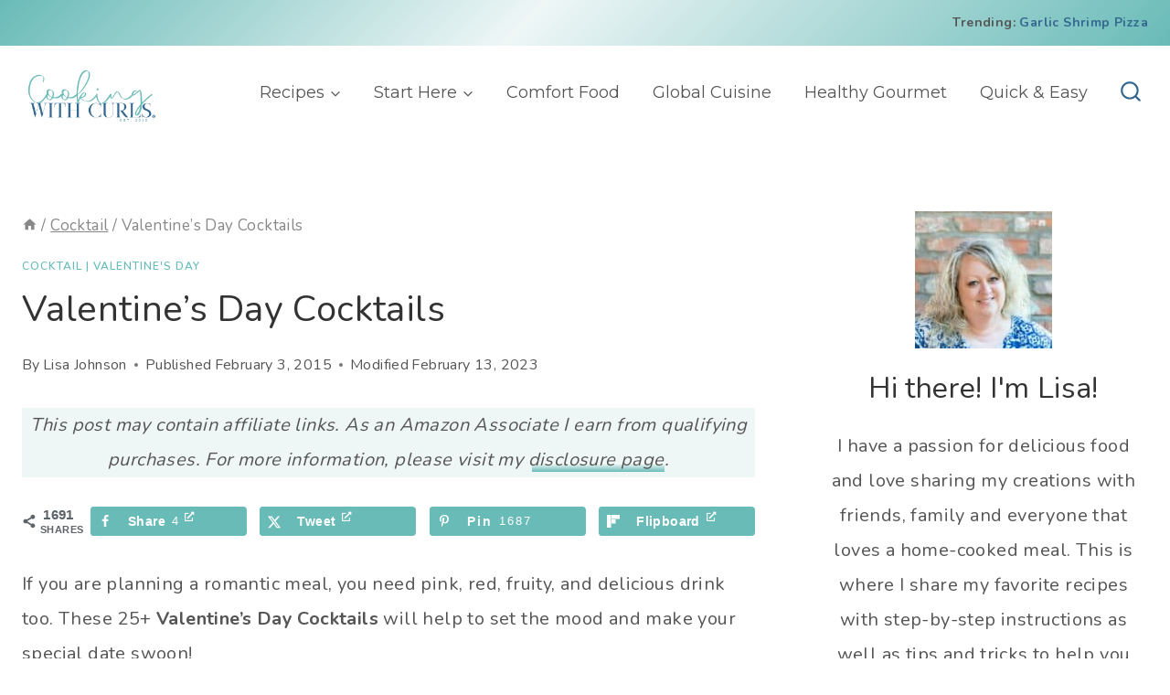

--- FILE ---
content_type: text/html
request_url: https://cookingwithcurls.com/2015/02/03/valentines-day-cocktails/
body_size: 49812
content:
<!doctype html>
<html lang="en-US" class="no-js" itemtype="https://schema.org/Blog" itemscope>
<head>
	<meta charset="UTF-8">
	<meta name="viewport" content="width=device-width, initial-scale=1, minimum-scale=1">
	<meta name='robots' content='index, follow, max-image-preview:large, max-snippet:-1, max-video-preview:-1' />
	<style>img:is([sizes="auto" i], [sizes^="auto," i]) { contain-intrinsic-size: 3000px 1500px }</style>
	
	<!-- This site is optimized with the Yoast SEO Premium plugin v26.6 (Yoast SEO v26.6) - https://yoast.com/wordpress/plugins/seo/ -->
	<title>Valentine&#039;s Day Cocktails - Cooking with Curls</title>
<link data-rocket-prefetch href="https://fonts.googleapis.com" rel="dns-prefetch">
<link data-rocket-prefetch href="https://scripts.mediavine.com" rel="dns-prefetch">
<link data-rocket-prefetch href="https://upbeat-experimenter-8413.ck.page" rel="dns-prefetch">
<link data-rocket-preload as="style" href="https://fonts.googleapis.com/css?family=Nunito%3Aregular%2C700%2C300%2C600%7CMontserrat%3Aregular%7CSen%3A700%2Cregular&#038;display=swap" rel="preload">
<link href="https://fonts.googleapis.com/css?family=Nunito%3Aregular%2C700%2C300%2C600%7CMontserrat%3Aregular%7CSen%3A700%2Cregular&#038;display=swap" media="print" onload="this.media=&#039;all&#039;" rel="stylesheet">
<noscript data-wpr-hosted-gf-parameters=""><link rel="stylesheet" href="https://fonts.googleapis.com/css?family=Nunito%3Aregular%2C700%2C300%2C600%7CMontserrat%3Aregular%7CSen%3A700%2Cregular&#038;display=swap"></noscript><link rel="preload" data-rocket-preload as="image" href="https://cookingwithcurls.com/wp-content/uploads/2015/02/25-Valentines-Day-Cocktails-Pin.jpg" imagesrcset="https://cookingwithcurls.com/wp-content/uploads/2015/02/25-Valentines-Day-Cocktails-Pin.jpg 1000w, https://cookingwithcurls.com/wp-content/uploads/2015/02/25-Valentines-Day-Cocktails-Pin-200x300.jpg 200w, https://cookingwithcurls.com/wp-content/uploads/2015/02/25-Valentines-Day-Cocktails-Pin-768x1152.jpg 768w, https://cookingwithcurls.com/wp-content/uploads/2015/02/25-Valentines-Day-Cocktails-Pin-683x1024.jpg 683w, https://cookingwithcurls.com/wp-content/uploads/2015/02/25-Valentines-Day-Cocktails-Pin-720x1080.jpg 720w, https://cookingwithcurls.com/wp-content/uploads/2015/02/25-Valentines-Day-Cocktails-Pin-360x540.jpg 360w, https://cookingwithcurls.com/wp-content/uploads/2015/02/25-Valentines-Day-Cocktails-Pin-180x270.jpg 180w" imagesizes="(max-width: 1000px) 100vw, 1000px" fetchpriority="high">
	<meta name="description" content="The perfect collection of 25+ delicious Valentine&#039;s Day Cocktails to celebrate valentine&#039;s day or a romantic dinner for two at home." />
	<link rel="canonical" href="https://cookingwithcurls.com/2015/02/03/valentines-day-cocktails/" />
	<meta name="author" content="Lisa Johnson" />
	<meta name="twitter:label1" content="Written by" />
	<meta name="twitter:data1" content="Lisa Johnson" />
	<meta name="twitter:label2" content="Est. reading time" />
	<meta name="twitter:data2" content="4 minutes" />
	<script type="application/ld+json" class="yoast-schema-graph">{"@context":"https://schema.org","@graph":[{"@type":"Article","@id":"https://cookingwithcurls.com/2015/02/03/valentines-day-cocktails/#article","isPartOf":{"@id":"https://cookingwithcurls.com/2015/02/03/valentines-day-cocktails/"},"author":{"name":"Lisa Johnson","@id":"https://cookingwithcurls.com/#/schema/person/8216023536e6b551286ffc193d9651a3"},"headline":"Valentine&#8217;s Day Cocktails","datePublished":"2015-02-04T02:39:03+00:00","dateModified":"2023-02-14T06:56:05+00:00","mainEntityOfPage":{"@id":"https://cookingwithcurls.com/2015/02/03/valentines-day-cocktails/"},"wordCount":904,"commentCount":14,"publisher":{"@id":"https://cookingwithcurls.com/#organization"},"image":{"@id":"https://cookingwithcurls.com/2015/02/03/valentines-day-cocktails/#primaryimage"},"thumbnailUrl":"https://cookingwithcurls.com/wp-content/uploads/2015/02/25-Valentines-Day-Cocktails-Pin.jpg","articleSection":["Cocktail","Valentine's Day"],"inLanguage":"en-US","potentialAction":[{"@type":"CommentAction","name":"Comment","target":["https://cookingwithcurls.com/2015/02/03/valentines-day-cocktails/#respond"]}]},{"@type":"WebPage","@id":"https://cookingwithcurls.com/2015/02/03/valentines-day-cocktails/","url":"https://cookingwithcurls.com/2015/02/03/valentines-day-cocktails/","name":"Valentine's Day Cocktails - Cooking with Curls","isPartOf":{"@id":"https://cookingwithcurls.com/#website"},"primaryImageOfPage":{"@id":"https://cookingwithcurls.com/2015/02/03/valentines-day-cocktails/#primaryimage"},"image":{"@id":"https://cookingwithcurls.com/2015/02/03/valentines-day-cocktails/#primaryimage"},"thumbnailUrl":"https://cookingwithcurls.com/wp-content/uploads/2015/02/25-Valentines-Day-Cocktails-Pin.jpg","datePublished":"2015-02-04T02:39:03+00:00","dateModified":"2023-02-14T06:56:05+00:00","description":"The perfect collection of 25+ delicious Valentine's Day Cocktails to celebrate valentine's day or a romantic dinner for two at home.","breadcrumb":{"@id":"https://cookingwithcurls.com/2015/02/03/valentines-day-cocktails/#breadcrumb"},"inLanguage":"en-US","potentialAction":[{"@type":"ReadAction","target":["https://cookingwithcurls.com/2015/02/03/valentines-day-cocktails/"]}]},{"@type":"ImageObject","inLanguage":"en-US","@id":"https://cookingwithcurls.com/2015/02/03/valentines-day-cocktails/#primaryimage","url":"https://cookingwithcurls.com/wp-content/uploads/2015/02/25-Valentines-Day-Cocktails-Pin.jpg","contentUrl":"https://cookingwithcurls.com/wp-content/uploads/2015/02/25-Valentines-Day-Cocktails-Pin.jpg","width":1000,"height":1500,"caption":"A graphic image with four pink cocktails and 25 valentine's day cocktails written below in pink."},{"@type":"BreadcrumbList","@id":"https://cookingwithcurls.com/2015/02/03/valentines-day-cocktails/#breadcrumb","itemListElement":[{"@type":"ListItem","position":1,"name":"Home","item":"https://cookingwithcurls.com/"},{"@type":"ListItem","position":2,"name":"Cocktail","item":"https://cookingwithcurls.com/category/cocktail-recipes/"},{"@type":"ListItem","position":3,"name":"Valentine&#8217;s Day Cocktails"}]},{"@type":"WebSite","@id":"https://cookingwithcurls.com/#website","url":"https://cookingwithcurls.com/","name":"Cooking with Curls","description":"Easy, delicious recipes for every home cook – from quick weeknight meals to global classics.","publisher":{"@id":"https://cookingwithcurls.com/#organization"},"potentialAction":[{"@type":"SearchAction","target":{"@type":"EntryPoint","urlTemplate":"https://cookingwithcurls.com/?s={search_term_string}"},"query-input":{"@type":"PropertyValueSpecification","valueRequired":true,"valueName":"search_term_string"}}],"inLanguage":"en-US"},{"@type":"Organization","@id":"https://cookingwithcurls.com/#organization","name":"Cooking with Curls","url":"https://cookingwithcurls.com/","logo":{"@type":"ImageObject","inLanguage":"en-US","@id":"https://cookingwithcurls.com/#/schema/logo/image/","url":"https://cookingwithcurls.com/wp-content/uploads/2021/11/Cooking-with-Curls-Logo-1200-x-1200.jpeg","contentUrl":"https://cookingwithcurls.com/wp-content/uploads/2021/11/Cooking-with-Curls-Logo-1200-x-1200.jpeg","width":1200,"height":1200,"caption":"Cooking with Curls"},"image":{"@id":"https://cookingwithcurls.com/#/schema/logo/image/"},"sameAs":["https://www.facebook.com/CookingWithCurls/","https://x.com/cooking_curls","https://www.instagram.com/cookingwithcurls/","https://www.pinterest.com/cookwithcurls/"]},{"@type":"Person","@id":"https://cookingwithcurls.com/#/schema/person/8216023536e6b551286ffc193d9651a3","name":"Lisa Johnson","description":"Lisa Johnson is a recipe developer, food photographer, and creator of Cooking with Curls food blog, a website featuring accessible recipes made from scratch. Lisa goal is to get you out of your comfort zone and show you that cooking from home doesn’t have to be intimidating and shares step-by-step photo tutorials for each of her recipes. Lisa has been featured in Country Living, Parade, BuzzFeed, Huntington Post, and more.","sameAs":["https://cookingwithcurls.com/about-me/"]}]}</script>
	<!-- / Yoast SEO Premium plugin. -->


<!-- Hubbub v.2.27.2 https://morehubbub.com/ -->
<meta property="og:locale" content="en_US" />
<meta property="og:type" content="article" />
<meta property="og:title" content="Valentine&#039;s Day Cocktails" />
<meta property="og:description" content="The perfect collection of 25+ delicious Valentine&#039;s Day Cocktails to celebrate valentine&#039;s day or a romantic dinner for two at home." />
<meta property="og:url" content="https://cookingwithcurls.com/2015/02/03/valentines-day-cocktails/" />
<meta property="og:site_name" content="Cooking with Curls" />
<meta property="og:updated_time" content="2023-02-13T23:56:05+00:00" />
<meta property="article:published_time" content="2015-02-03T20:39:03+00:00" />
<meta property="article:modified_time" content="2023-02-13T23:56:05+00:00" />
<meta name="twitter:card" content="summary_large_image" />
<meta name="twitter:title" content="Valentine&#039;s Day Cocktails" />
<meta name="twitter:description" content="The perfect collection of 25+ delicious Valentine&#039;s Day Cocktails to celebrate valentine&#039;s day or a romantic dinner for two at home." />
<meta class="flipboard-article" content="The perfect collection of 25+ delicious Valentine&#039;s Day Cocktails to celebrate valentine&#039;s day or a romantic dinner for two at home." />
<meta property="og:image" content="https://cookingwithcurls.com/wp-content/uploads/2015/02/25-Valentines-Day-Cocktails-Pin.jpg" />
<meta name="twitter:image" content="https://cookingwithcurls.com/wp-content/uploads/2015/02/25-Valentines-Day-Cocktails-Pin.jpg" />
<meta property="og:image:width" content="1000" />
<meta property="og:image:height" content="1500" />
<!-- Hubbub v.2.27.2 https://morehubbub.com/ -->
<link rel='dns-prefetch' href='//scripts.mediavine.com' />
<link rel='dns-prefetch' href='//www.googletagmanager.com' />
<link href='https://fonts.gstatic.com' crossorigin rel='preconnect' />
<link rel="alternate" type="application/rss+xml" title="Cooking with Curls &raquo; Feed" href="https://cookingwithcurls.com/feed/" />
<link rel="alternate" type="application/rss+xml" title="Cooking with Curls &raquo; Comments Feed" href="https://cookingwithcurls.com/comments/feed/" />
<script type="application/ld+json">{"@context":"http:\/\/schema.org","@type":"ItemList","url":"https:\/\/cookingwithcurls.com\/2015\/02\/03\/valentines-day-cocktails\/","itemListElement":[{"@type":"ListItem","position":1,"url":"https:\/\/cookingwithcurls.com\/2015\/01\/01\/chambord-royale\/"},{"@type":"ListItem","position":2,"url":"https:\/\/cookingwithcurls.com\/2013\/12\/29\/kinky-bubbles-new-year\/"},{"@type":"ListItem","position":3,"url":"https:\/\/cookingwithcurls.com\/2021\/01\/15\/raspberry-bellini\/"},{"@type":"ListItem","position":4,"url":"https:\/\/cookingwithcurls.com\/2016\/04\/18\/berry-mojito\/"},{"@type":"ListItem","position":5,"url":"https:\/\/cookingwithcurls.com\/2020\/09\/02\/frozen-strawberry-daiquiri\/"},{"@type":"ListItem","position":6,"url":"https:\/\/cookingwithcurls.com\/2015\/02\/01\/cherry-cheesecake-martini\/"},{"@type":"ListItem","position":7,"url":"https:\/\/cookingwithcurls.com\/2016\/02\/20\/frozen-blackberry-margaritas\/"},{"@type":"ListItem","position":8,"url":"https:\/\/cookingwithcurls.com\/2022\/02\/16\/dragon-fruit-margarita\/"},{"@type":"ListItem","position":9,"url":"https:\/\/cookingwithcurls.com\/2022\/04\/06\/blood-orange-margaritas\/"},{"@type":"ListItem","position":10,"url":"https:\/\/cookingwithcurls.com\/2022\/08\/19\/prickly-pear-margaritas\/"}],"numberOfItems":10}</script>			
			<link rel="alternate" type="application/rss+xml" title="Cooking with Curls &raquo; Valentine&#8217;s Day Cocktails Comments Feed" href="https://cookingwithcurls.com/2015/02/03/valentines-day-cocktails/feed/" />
<style id='wp-emoji-styles-inline-css'>

	img.wp-smiley, img.emoji {
		display: inline !important;
		border: none !important;
		box-shadow: none !important;
		height: 1em !important;
		width: 1em !important;
		margin: 0 0.07em !important;
		vertical-align: -0.1em !important;
		background: none !important;
		padding: 0 !important;
	}
</style>
<link rel='stylesheet' id='wp-block-library-css' href='https://cookingwithcurls.com/wp-includes/css/dist/block-library/style.min.css?ver=6.8.3' media='all' />
<style id='classic-theme-styles-inline-css'>
/*! This file is auto-generated */
.wp-block-button__link{color:#fff;background-color:#32373c;border-radius:9999px;box-shadow:none;text-decoration:none;padding:calc(.667em + 2px) calc(1.333em + 2px);font-size:1.125em}.wp-block-file__button{background:#32373c;color:#fff;text-decoration:none}
</style>
<link data-minify="1" rel='stylesheet' id='wprm-public-css' href='https://cookingwithcurls.com/wp-content/cache/min/1/wp-content/plugins/wp-recipe-maker/dist/public-modern.css?ver=1759386323' media='all' />
<link data-minify="1" rel='stylesheet' id='wprmp-public-css' href='https://cookingwithcurls.com/wp-content/cache/min/1/wp-content/plugins/wp-recipe-maker-premium/dist/public-elite.css?ver=1759386323' media='all' />
<style id='global-styles-inline-css'>
:root{--wp--preset--aspect-ratio--square: 1;--wp--preset--aspect-ratio--4-3: 4/3;--wp--preset--aspect-ratio--3-4: 3/4;--wp--preset--aspect-ratio--3-2: 3/2;--wp--preset--aspect-ratio--2-3: 2/3;--wp--preset--aspect-ratio--16-9: 16/9;--wp--preset--aspect-ratio--9-16: 9/16;--wp--preset--color--black: #000000;--wp--preset--color--cyan-bluish-gray: #abb8c3;--wp--preset--color--white: #ffffff;--wp--preset--color--pale-pink: #f78da7;--wp--preset--color--vivid-red: #cf2e2e;--wp--preset--color--luminous-vivid-orange: #ff6900;--wp--preset--color--luminous-vivid-amber: #fcb900;--wp--preset--color--light-green-cyan: #7bdcb5;--wp--preset--color--vivid-green-cyan: #00d084;--wp--preset--color--pale-cyan-blue: #8ed1fc;--wp--preset--color--vivid-cyan-blue: #0693e3;--wp--preset--color--vivid-purple: #9b51e0;--wp--preset--color--theme-palette-1: var(--global-palette1);--wp--preset--color--theme-palette-2: var(--global-palette2);--wp--preset--color--theme-palette-3: var(--global-palette3);--wp--preset--color--theme-palette-4: var(--global-palette4);--wp--preset--color--theme-palette-5: var(--global-palette5);--wp--preset--color--theme-palette-6: var(--global-palette6);--wp--preset--color--theme-palette-7: var(--global-palette7);--wp--preset--color--theme-palette-8: var(--global-palette8);--wp--preset--color--theme-palette-9: var(--global-palette9);--wp--preset--gradient--vivid-cyan-blue-to-vivid-purple: linear-gradient(135deg,rgba(6,147,227,1) 0%,rgb(155,81,224) 100%);--wp--preset--gradient--light-green-cyan-to-vivid-green-cyan: linear-gradient(135deg,rgb(122,220,180) 0%,rgb(0,208,130) 100%);--wp--preset--gradient--luminous-vivid-amber-to-luminous-vivid-orange: linear-gradient(135deg,rgba(252,185,0,1) 0%,rgba(255,105,0,1) 100%);--wp--preset--gradient--luminous-vivid-orange-to-vivid-red: linear-gradient(135deg,rgba(255,105,0,1) 0%,rgb(207,46,46) 100%);--wp--preset--gradient--very-light-gray-to-cyan-bluish-gray: linear-gradient(135deg,rgb(238,238,238) 0%,rgb(169,184,195) 100%);--wp--preset--gradient--cool-to-warm-spectrum: linear-gradient(135deg,rgb(74,234,220) 0%,rgb(151,120,209) 20%,rgb(207,42,186) 40%,rgb(238,44,130) 60%,rgb(251,105,98) 80%,rgb(254,248,76) 100%);--wp--preset--gradient--blush-light-purple: linear-gradient(135deg,rgb(255,206,236) 0%,rgb(152,150,240) 100%);--wp--preset--gradient--blush-bordeaux: linear-gradient(135deg,rgb(254,205,165) 0%,rgb(254,45,45) 50%,rgb(107,0,62) 100%);--wp--preset--gradient--luminous-dusk: linear-gradient(135deg,rgb(255,203,112) 0%,rgb(199,81,192) 50%,rgb(65,88,208) 100%);--wp--preset--gradient--pale-ocean: linear-gradient(135deg,rgb(255,245,203) 0%,rgb(182,227,212) 50%,rgb(51,167,181) 100%);--wp--preset--gradient--electric-grass: linear-gradient(135deg,rgb(202,248,128) 0%,rgb(113,206,126) 100%);--wp--preset--gradient--midnight: linear-gradient(135deg,rgb(2,3,129) 0%,rgb(40,116,252) 100%);--wp--preset--font-size--small: var(--global-font-size-small);--wp--preset--font-size--medium: var(--global-font-size-medium);--wp--preset--font-size--large: var(--global-font-size-large);--wp--preset--font-size--x-large: 42px;--wp--preset--font-size--larger: var(--global-font-size-larger);--wp--preset--font-size--xxlarge: var(--global-font-size-xxlarge);--wp--preset--spacing--20: 0.44rem;--wp--preset--spacing--30: 0.67rem;--wp--preset--spacing--40: 1rem;--wp--preset--spacing--50: 1.5rem;--wp--preset--spacing--60: 2.25rem;--wp--preset--spacing--70: 3.38rem;--wp--preset--spacing--80: 5.06rem;--wp--preset--shadow--natural: 6px 6px 9px rgba(0, 0, 0, 0.2);--wp--preset--shadow--deep: 12px 12px 50px rgba(0, 0, 0, 0.4);--wp--preset--shadow--sharp: 6px 6px 0px rgba(0, 0, 0, 0.2);--wp--preset--shadow--outlined: 6px 6px 0px -3px rgba(255, 255, 255, 1), 6px 6px rgba(0, 0, 0, 1);--wp--preset--shadow--crisp: 6px 6px 0px rgba(0, 0, 0, 1);}:where(.is-layout-flex){gap: 0.5em;}:where(.is-layout-grid){gap: 0.5em;}body .is-layout-flex{display: flex;}.is-layout-flex{flex-wrap: wrap;align-items: center;}.is-layout-flex > :is(*, div){margin: 0;}body .is-layout-grid{display: grid;}.is-layout-grid > :is(*, div){margin: 0;}:where(.wp-block-columns.is-layout-flex){gap: 2em;}:where(.wp-block-columns.is-layout-grid){gap: 2em;}:where(.wp-block-post-template.is-layout-flex){gap: 1.25em;}:where(.wp-block-post-template.is-layout-grid){gap: 1.25em;}.has-black-color{color: var(--wp--preset--color--black) !important;}.has-cyan-bluish-gray-color{color: var(--wp--preset--color--cyan-bluish-gray) !important;}.has-white-color{color: var(--wp--preset--color--white) !important;}.has-pale-pink-color{color: var(--wp--preset--color--pale-pink) !important;}.has-vivid-red-color{color: var(--wp--preset--color--vivid-red) !important;}.has-luminous-vivid-orange-color{color: var(--wp--preset--color--luminous-vivid-orange) !important;}.has-luminous-vivid-amber-color{color: var(--wp--preset--color--luminous-vivid-amber) !important;}.has-light-green-cyan-color{color: var(--wp--preset--color--light-green-cyan) !important;}.has-vivid-green-cyan-color{color: var(--wp--preset--color--vivid-green-cyan) !important;}.has-pale-cyan-blue-color{color: var(--wp--preset--color--pale-cyan-blue) !important;}.has-vivid-cyan-blue-color{color: var(--wp--preset--color--vivid-cyan-blue) !important;}.has-vivid-purple-color{color: var(--wp--preset--color--vivid-purple) !important;}.has-black-background-color{background-color: var(--wp--preset--color--black) !important;}.has-cyan-bluish-gray-background-color{background-color: var(--wp--preset--color--cyan-bluish-gray) !important;}.has-white-background-color{background-color: var(--wp--preset--color--white) !important;}.has-pale-pink-background-color{background-color: var(--wp--preset--color--pale-pink) !important;}.has-vivid-red-background-color{background-color: var(--wp--preset--color--vivid-red) !important;}.has-luminous-vivid-orange-background-color{background-color: var(--wp--preset--color--luminous-vivid-orange) !important;}.has-luminous-vivid-amber-background-color{background-color: var(--wp--preset--color--luminous-vivid-amber) !important;}.has-light-green-cyan-background-color{background-color: var(--wp--preset--color--light-green-cyan) !important;}.has-vivid-green-cyan-background-color{background-color: var(--wp--preset--color--vivid-green-cyan) !important;}.has-pale-cyan-blue-background-color{background-color: var(--wp--preset--color--pale-cyan-blue) !important;}.has-vivid-cyan-blue-background-color{background-color: var(--wp--preset--color--vivid-cyan-blue) !important;}.has-vivid-purple-background-color{background-color: var(--wp--preset--color--vivid-purple) !important;}.has-black-border-color{border-color: var(--wp--preset--color--black) !important;}.has-cyan-bluish-gray-border-color{border-color: var(--wp--preset--color--cyan-bluish-gray) !important;}.has-white-border-color{border-color: var(--wp--preset--color--white) !important;}.has-pale-pink-border-color{border-color: var(--wp--preset--color--pale-pink) !important;}.has-vivid-red-border-color{border-color: var(--wp--preset--color--vivid-red) !important;}.has-luminous-vivid-orange-border-color{border-color: var(--wp--preset--color--luminous-vivid-orange) !important;}.has-luminous-vivid-amber-border-color{border-color: var(--wp--preset--color--luminous-vivid-amber) !important;}.has-light-green-cyan-border-color{border-color: var(--wp--preset--color--light-green-cyan) !important;}.has-vivid-green-cyan-border-color{border-color: var(--wp--preset--color--vivid-green-cyan) !important;}.has-pale-cyan-blue-border-color{border-color: var(--wp--preset--color--pale-cyan-blue) !important;}.has-vivid-cyan-blue-border-color{border-color: var(--wp--preset--color--vivid-cyan-blue) !important;}.has-vivid-purple-border-color{border-color: var(--wp--preset--color--vivid-purple) !important;}.has-vivid-cyan-blue-to-vivid-purple-gradient-background{background: var(--wp--preset--gradient--vivid-cyan-blue-to-vivid-purple) !important;}.has-light-green-cyan-to-vivid-green-cyan-gradient-background{background: var(--wp--preset--gradient--light-green-cyan-to-vivid-green-cyan) !important;}.has-luminous-vivid-amber-to-luminous-vivid-orange-gradient-background{background: var(--wp--preset--gradient--luminous-vivid-amber-to-luminous-vivid-orange) !important;}.has-luminous-vivid-orange-to-vivid-red-gradient-background{background: var(--wp--preset--gradient--luminous-vivid-orange-to-vivid-red) !important;}.has-very-light-gray-to-cyan-bluish-gray-gradient-background{background: var(--wp--preset--gradient--very-light-gray-to-cyan-bluish-gray) !important;}.has-cool-to-warm-spectrum-gradient-background{background: var(--wp--preset--gradient--cool-to-warm-spectrum) !important;}.has-blush-light-purple-gradient-background{background: var(--wp--preset--gradient--blush-light-purple) !important;}.has-blush-bordeaux-gradient-background{background: var(--wp--preset--gradient--blush-bordeaux) !important;}.has-luminous-dusk-gradient-background{background: var(--wp--preset--gradient--luminous-dusk) !important;}.has-pale-ocean-gradient-background{background: var(--wp--preset--gradient--pale-ocean) !important;}.has-electric-grass-gradient-background{background: var(--wp--preset--gradient--electric-grass) !important;}.has-midnight-gradient-background{background: var(--wp--preset--gradient--midnight) !important;}.has-small-font-size{font-size: var(--wp--preset--font-size--small) !important;}.has-medium-font-size{font-size: var(--wp--preset--font-size--medium) !important;}.has-large-font-size{font-size: var(--wp--preset--font-size--large) !important;}.has-x-large-font-size{font-size: var(--wp--preset--font-size--x-large) !important;}
:where(.wp-block-post-template.is-layout-flex){gap: 1.25em;}:where(.wp-block-post-template.is-layout-grid){gap: 1.25em;}
:where(.wp-block-columns.is-layout-flex){gap: 2em;}:where(.wp-block-columns.is-layout-grid){gap: 2em;}
:root :where(.wp-block-pullquote){font-size: 1.5em;line-height: 1.6;}
</style>
<link data-minify="1" rel='stylesheet' id='anww-css' href='https://cookingwithcurls.com/wp-content/cache/min/1/wp-content/plugins/accessibility-new-window-warnings/assets/css/accessibility-new-window-warnings-min.css?ver=1759386323' media='all' />
<link rel='stylesheet' id='YSFA-css' href='https://cookingwithcurls.com/wp-content/plugins/faq-schema-block-to-accordion/assets/css/style.min.css?ver=1.0.5' media='all' />
<link rel='stylesheet' id='kadence-global-css' href='https://cookingwithcurls.com/wp-content/themes/kadence/assets/css/global.min.css?ver=1.3.6' media='all' />
<style id='kadence-global-inline-css'>
/* Kadence Base CSS */
:root{--global-palette1:#69bbb8;--global-palette2:#3897b3;--global-palette3:#333333;--global-palette4:#555555;--global-palette5:#888888;--global-palette6:#34678f;--global-palette7:#a8e2ea;--global-palette8:#eef6f6;--global-palette9:#ffffff;--global-palette9rgb:255, 255, 255;--global-palette-highlight:var(--global-palette1);--global-palette-highlight-alt:var(--global-palette2);--global-palette-highlight-alt2:var(--global-palette9);--global-palette-btn-bg:var(--global-palette2);--global-palette-btn-bg-hover:var(--global-palette1);--global-palette-btn:var(--global-palette9);--global-palette-btn-hover:var(--global-palette9);--global-body-font-family:Nunito, sans-serif;--global-heading-font-family:Nunito, sans-serif;--global-primary-nav-font-family:Montserrat, sans-serif;--global-fallback-font:sans-serif;--global-display-fallback-font:sans-serif;--global-content-width:1280px;--global-content-wide-width:calc(1280px + 230px);--global-content-narrow-width:842px;--global-content-edge-padding:1.5rem;--global-content-boxed-padding:2rem;--global-calc-content-width:calc(1280px - var(--global-content-edge-padding) - var(--global-content-edge-padding) );--wp--style--global--content-size:var(--global-calc-content-width);}.wp-site-blocks{--global-vw:calc( 100vw - ( 0.5 * var(--scrollbar-offset)));}body{background:var(--global-palette9);}body, input, select, optgroup, textarea{font-style:normal;font-weight:normal;font-size:20px;line-height:1.9;letter-spacing:0.02em;font-family:var(--global-body-font-family);color:var(--global-palette4);}.content-bg, body.content-style-unboxed .site{background:var(--global-palette9);}h1,h2,h3,h4,h5,h6{font-family:var(--global-heading-font-family);}h1{font-style:normal;font-weight:normal;font-size:40px;line-height:1.5;color:var(--global-palette3);}h2{font-style:normal;font-weight:normal;font-size:32px;line-height:1.5;color:var(--global-palette3);}h3{font-style:normal;font-weight:normal;font-size:24px;line-height:1.5;color:var(--global-palette3);}h4{font-style:normal;font-weight:normal;font-size:22px;line-height:1.5;color:var(--global-palette4);}h5{font-style:normal;font-weight:700;font-size:13px;line-height:1.5;letter-spacing:1.5px;font-family:Sen, sans-serif;text-transform:uppercase;color:var(--global-palette4);}h6{font-style:normal;font-weight:300;font-size:18px;line-height:1.5;color:var(--global-palette5);}.entry-hero .kadence-breadcrumbs{max-width:1280px;}.site-container, .site-header-row-layout-contained, .site-footer-row-layout-contained, .entry-hero-layout-contained, .comments-area, .alignfull > .wp-block-cover__inner-container, .alignwide > .wp-block-cover__inner-container{max-width:var(--global-content-width);}.content-width-narrow .content-container.site-container, .content-width-narrow .hero-container.site-container{max-width:var(--global-content-narrow-width);}@media all and (min-width: 1510px){.wp-site-blocks .content-container  .alignwide{margin-left:-115px;margin-right:-115px;width:unset;max-width:unset;}}@media all and (min-width: 1102px){.content-width-narrow .wp-site-blocks .content-container .alignwide{margin-left:-130px;margin-right:-130px;width:unset;max-width:unset;}}.content-style-boxed .wp-site-blocks .entry-content .alignwide{margin-left:calc( -1 * var( --global-content-boxed-padding ) );margin-right:calc( -1 * var( --global-content-boxed-padding ) );}.content-area{margin-top:5rem;margin-bottom:5rem;}@media all and (max-width: 1024px){.content-area{margin-top:3rem;margin-bottom:3rem;}}@media all and (max-width: 767px){.content-area{margin-top:2rem;margin-bottom:2rem;}}@media all and (max-width: 1024px){:root{--global-content-boxed-padding:2rem;}}@media all and (max-width: 767px){:root{--global-content-boxed-padding:1.5rem;}}.entry-content-wrap{padding:2rem;}@media all and (max-width: 1024px){.entry-content-wrap{padding:2rem;}}@media all and (max-width: 767px){.entry-content-wrap{padding:1.5rem;}}.entry.single-entry{box-shadow:0px 0px 0px 0px rgba(51,51,51,0.16);border-radius:0px 0px 0px 0px;}.entry.loop-entry{border-radius:0px 0px 0px 0px;box-shadow:0px 0px 0px 0px rgba(51,51,51,0.16);}.loop-entry .entry-content-wrap{padding:2rem;}@media all and (max-width: 1024px){.loop-entry .entry-content-wrap{padding:2rem;}}@media all and (max-width: 767px){.loop-entry .entry-content-wrap{padding:1.5rem;}}.has-sidebar:not(.has-left-sidebar) .content-container{grid-template-columns:1fr 360px;}.has-sidebar.has-left-sidebar .content-container{grid-template-columns:360px 1fr;}.primary-sidebar.widget-area .widget{margin-bottom:1em;color:var(--global-palette4);}.primary-sidebar.widget-area .widget-title{font-style:normal;font-weight:700;font-size:14px;line-height:1.5;letter-spacing:2px;font-family:Sen, sans-serif;text-transform:uppercase;color:var(--global-palette3);}.primary-sidebar.widget-area .sidebar-inner-wrap a:where(:not(.button):not(.wp-block-button__link):not(.wp-element-button)){color:var(--global-palette6);}.primary-sidebar.widget-area .sidebar-inner-wrap a:where(:not(.button):not(.wp-block-button__link):not(.wp-element-button)):hover{color:var(--global-palette4);}.primary-sidebar.widget-area{background:var(--global-palette9);padding:0px 0px 0px 0px;}button, .button, .wp-block-button__link, input[type="button"], input[type="reset"], input[type="submit"], .fl-button, .elementor-button-wrapper .elementor-button, .wc-block-components-checkout-place-order-button, .wc-block-cart__submit{font-style:normal;font-weight:700;font-size:12px;letter-spacing:2px;font-family:Sen, sans-serif;text-transform:uppercase;border-radius:50px;padding:15px 25px 15px 25px;box-shadow:0px 0px 0px -7px rgba(0,0,0,0);}.wp-block-button.is-style-outline .wp-block-button__link{padding:15px 25px 15px 25px;}button:hover, button:focus, button:active, .button:hover, .button:focus, .button:active, .wp-block-button__link:hover, .wp-block-button__link:focus, .wp-block-button__link:active, input[type="button"]:hover, input[type="button"]:focus, input[type="button"]:active, input[type="reset"]:hover, input[type="reset"]:focus, input[type="reset"]:active, input[type="submit"]:hover, input[type="submit"]:focus, input[type="submit"]:active, .elementor-button-wrapper .elementor-button:hover, .elementor-button-wrapper .elementor-button:focus, .elementor-button-wrapper .elementor-button:active, .wc-block-cart__submit:hover{box-shadow:0px 15px 25px -7px rgba(0,0,0,0.1);}.kb-button.kb-btn-global-outline.kb-btn-global-inherit{padding-top:calc(15px - 2px);padding-right:calc(25px - 2px);padding-bottom:calc(15px - 2px);padding-left:calc(25px - 2px);}@media all and (min-width: 1025px){.transparent-header .entry-hero .entry-hero-container-inner{padding-top:calc(50px + 100px);}}@media all and (max-width: 1024px){.mobile-transparent-header .entry-hero .entry-hero-container-inner{padding-top:calc(50px + 100px);}}@media all and (max-width: 767px){.mobile-transparent-header .entry-hero .entry-hero-container-inner{padding-top:calc(50px + 100px);}}#kt-scroll-up-reader, #kt-scroll-up{border-radius:0px 0px 0px 0px;color:var(--global-palette4);border-color:var(--global-palette4);bottom:100px;font-size:1em;padding:0.4em 0.4em 0.4em 0.4em;}#kt-scroll-up-reader.scroll-up-side-right, #kt-scroll-up.scroll-up-side-right{right:30px;}#kt-scroll-up-reader.scroll-up-side-left, #kt-scroll-up.scroll-up-side-left{left:30px;}.entry-author-style-center{padding-top:var(--global-md-spacing);border-top:1px solid var(--global-gray-500);}.entry-author-style-center .entry-author-avatar, .entry-meta .author-avatar{display:none;}.entry-author-style-normal .entry-author-profile{padding-left:0px;}#comments .comment-meta{margin-left:0px;}.post-title .entry-taxonomies, .post-title .entry-taxonomies a{font-style:normal;font-weight:600;font-size:12px;letter-spacing:1px;color:var(--global-palette1);}.post-title .entry-taxonomies a:hover{color:var(--global-palette6);}.post-title .entry-taxonomies .category-style-pill a{background:var(--global-palette1);}.post-title .entry-taxonomies .category-style-pill a:hover{background:var(--global-palette6);}.post-hero-section .entry-hero-container-inner{background:var(--global-palette8);}.entry-hero.post-hero-section .entry-header{min-height:200px;}.loop-entry.type-post h2.entry-title{font-style:normal;font-size:24px;color:var(--global-palette4);}.loop-entry.type-post .entry-taxonomies{font-style:normal;font-weight:600;font-size:12px;text-transform:uppercase;}.loop-entry.type-post .entry-taxonomies, .loop-entry.type-post .entry-taxonomies a{color:var(--global-palette1);}.loop-entry.type-post .entry-taxonomies .category-style-pill a{background:var(--global-palette1);}.loop-entry.type-post .entry-taxonomies a:hover{color:var(--global-palette6);}.loop-entry.type-post .entry-taxonomies .category-style-pill a:hover{background:var(--global-palette6);}.loop-entry.type-post .entry-meta{font-style:normal;font-weight:300;}
/* Kadence Header CSS */
@media all and (max-width: 1024px){.mobile-transparent-header #masthead{position:absolute;left:0px;right:0px;z-index:100;}.kadence-scrollbar-fixer.mobile-transparent-header #masthead{right:var(--scrollbar-offset,0);}.mobile-transparent-header #masthead, .mobile-transparent-header .site-top-header-wrap .site-header-row-container-inner, .mobile-transparent-header .site-main-header-wrap .site-header-row-container-inner, .mobile-transparent-header .site-bottom-header-wrap .site-header-row-container-inner{background:transparent;}.site-header-row-tablet-layout-fullwidth, .site-header-row-tablet-layout-standard{padding:0px;}}@media all and (min-width: 1025px){.transparent-header #masthead{position:absolute;left:0px;right:0px;z-index:100;}.transparent-header.kadence-scrollbar-fixer #masthead{right:var(--scrollbar-offset,0);}.transparent-header #masthead, .transparent-header .site-top-header-wrap .site-header-row-container-inner, .transparent-header .site-main-header-wrap .site-header-row-container-inner, .transparent-header .site-bottom-header-wrap .site-header-row-container-inner{background:transparent;}}.site-branding a.brand img{max-width:150px;}.site-branding a.brand img.svg-logo-image{width:150px;}.site-branding{padding:7px 0px 0px 0px;}#masthead, #masthead .kadence-sticky-header.item-is-fixed:not(.item-at-start):not(.site-header-row-container):not(.site-main-header-wrap), #masthead .kadence-sticky-header.item-is-fixed:not(.item-at-start) > .site-header-row-container-inner{background:#ffffff;}.site-main-header-wrap .site-header-row-container-inner{border-bottom:3px none var(--global-palette7);}.site-main-header-inner-wrap{min-height:100px;}.site-top-header-wrap .site-header-row-container-inner{background:linear-gradient(135deg,var(--global-palette1) 0%,var(--global-palette8) 45%,var(--global-palette1) 100%);border-bottom:1px solid var(--global-palette9);}.site-top-header-inner-wrap{min-height:50px;}@media all and (max-width: 1024px){.site-top-header-wrap .site-header-row-container-inner{border-bottom:1px solid var(--global-palette9);}}@media all and (max-width: 1024px){.site-top-header-wrap .site-header-row-container-inner>.site-container{padding:0px 0px 0px 0px;}}.header-navigation[class*="header-navigation-style-underline"] .header-menu-container.primary-menu-container>ul>li>a:after{width:calc( 100% - 2em);}.main-navigation .primary-menu-container > ul > li.menu-item > a{padding-left:calc(2em / 2);padding-right:calc(2em / 2);padding-top:1em;padding-bottom:1em;color:var(--global-palette4);}.main-navigation .primary-menu-container > ul > li.menu-item .dropdown-nav-special-toggle{right:calc(2em / 2);}.main-navigation .primary-menu-container > ul li.menu-item > a{font-style:normal;font-weight:normal;font-size:18px;letter-spacing:0px;font-family:var(--global-primary-nav-font-family);text-transform:none;}.main-navigation .primary-menu-container > ul > li.menu-item > a:hover{color:var(--global-palette-highlight);}
					.header-navigation[class*="header-navigation-style-underline"] .header-menu-container.primary-menu-container>ul>li.current-menu-ancestor>a:after,
					.header-navigation[class*="header-navigation-style-underline"] .header-menu-container.primary-menu-container>ul>li.current-page-parent>a:after,
					.header-navigation[class*="header-navigation-style-underline"] .header-menu-container.primary-menu-container>ul>li.current-product-ancestor>a:after
				{transform:scale(1, 1) translate(50%, 0);}
					.main-navigation .primary-menu-container > ul > li.menu-item.current-menu-item > a, 
					.main-navigation .primary-menu-container > ul > li.menu-item.current-menu-ancestor > a, 
					.main-navigation .primary-menu-container > ul > li.menu-item.current-page-parent > a,
					.main-navigation .primary-menu-container > ul > li.menu-item.current-product-ancestor > a
				{color:var(--global-palette3);}.header-navigation .header-menu-container ul ul.sub-menu, .header-navigation .header-menu-container ul ul.submenu{background:var(--global-palette8);box-shadow:inset 0px 0px 0px 0px var(--global-palette1);}.header-navigation .header-menu-container ul ul li.menu-item, .header-menu-container ul.menu > li.kadence-menu-mega-enabled > ul > li.menu-item > a{border-bottom:0px solid rgba(255,255,255,0.1);}.header-navigation .header-menu-container ul ul li.menu-item > a{width:225px;padding-top:1em;padding-bottom:1em;color:var(--global-palette4);font-style:normal;font-weight:normal;font-size:14px;font-family:Sen, sans-serif;}.header-navigation .header-menu-container ul ul li.menu-item > a:hover{color:var(--global-palette9);background:var(--global-palette1);}.header-navigation .header-menu-container ul ul li.menu-item.current-menu-item > a{color:var(--global-palette9);background:var(--global-palette1);}.mobile-toggle-open-container .menu-toggle-open, .mobile-toggle-open-container .menu-toggle-open:focus{color:var(--global-palette4);padding:0.4em 0.6em 0.4em 0.6em;font-size:14px;}.mobile-toggle-open-container .menu-toggle-open.menu-toggle-style-bordered{border:1px solid currentColor;}.mobile-toggle-open-container .menu-toggle-open .menu-toggle-icon{font-size:30px;}.mobile-toggle-open-container .menu-toggle-open:hover, .mobile-toggle-open-container .menu-toggle-open:focus-visible{color:var(--global-palette1);}.mobile-navigation ul li{font-style:normal;font-weight:600;font-size:12px;letter-spacing:3px;text-transform:uppercase;}.mobile-navigation ul li a{padding-top:1.5em;padding-bottom:1.5em;}.mobile-navigation ul li > a, .mobile-navigation ul li.menu-item-has-children > .drawer-nav-drop-wrap{color:var(--global-palette4);}.mobile-navigation ul li > a:hover, .mobile-navigation ul li.menu-item-has-children > .drawer-nav-drop-wrap:hover{color:var(--global-palette1);}.mobile-navigation ul li.current-menu-item > a, .mobile-navigation ul li.current-menu-item.menu-item-has-children > .drawer-nav-drop-wrap{color:var(--global-palette-highlight);}.mobile-navigation ul li.menu-item-has-children .drawer-nav-drop-wrap, .mobile-navigation ul li:not(.menu-item-has-children) a{border-bottom:1px solid var(--global-palette7);}.mobile-navigation:not(.drawer-navigation-parent-toggle-true) ul li.menu-item-has-children .drawer-nav-drop-wrap button{border-left:1px solid var(--global-palette7);}#mobile-drawer .drawer-inner, #mobile-drawer.popup-drawer-layout-fullwidth.popup-drawer-animation-slice .pop-portion-bg, #mobile-drawer.popup-drawer-layout-fullwidth.popup-drawer-animation-slice.pop-animated.show-drawer .drawer-inner{background:var(--global-palette8);}#mobile-drawer .drawer-header .drawer-toggle{padding:0.6em 0.15em 0.6em 0.15em;font-size:24px;}#mobile-drawer .drawer-header .drawer-toggle, #mobile-drawer .drawer-header .drawer-toggle:focus{color:var(--global-palette4);}#mobile-drawer .drawer-header .drawer-toggle:hover, #mobile-drawer .drawer-header .drawer-toggle:focus:hover{color:var(--global-palette1);}.header-html{font-style:normal;font-weight:normal;font-size:14px;}.header-html a{color:var(--global-palette6);}.header-html a:hover{color:var(--global-palette3);}.search-toggle-open-container .search-toggle-open{color:var(--global-palette6);}.search-toggle-open-container .search-toggle-open.search-toggle-style-bordered{border:1px solid currentColor;}.search-toggle-open-container .search-toggle-open .search-toggle-icon{font-size:2.15em;}.search-toggle-open-container .search-toggle-open:hover, .search-toggle-open-container .search-toggle-open:focus{color:var(--global-palette2);}#search-drawer .drawer-inner .drawer-content form input.search-field, #search-drawer .drawer-inner .drawer-content form .kadence-search-icon-wrap, #search-drawer .drawer-header{color:var(--global-palette3);}#search-drawer .drawer-inner .drawer-content form input.search-field:focus, #search-drawer .drawer-inner .drawer-content form input.search-submit:hover ~ .kadence-search-icon-wrap, #search-drawer .drawer-inner .drawer-content form button[type="submit"]:hover ~ .kadence-search-icon-wrap{color:var(--global-palette4);}#search-drawer .drawer-inner{background:var(--global-palette8);}.mobile-html{margin:0px 0px 0px 3px;}
/* Kadence Footer CSS */
.site-middle-footer-inner-wrap{padding-top:30px;padding-bottom:30px;grid-column-gap:30px;grid-row-gap:30px;}.site-middle-footer-inner-wrap .widget{margin-bottom:30px;}.site-middle-footer-inner-wrap .site-footer-section:not(:last-child):after{border-right:1px solid var(--global-palette7);right:calc(-30px / 2);}@media all and (max-width: 767px){.site-middle-footer-inner-wrap .site-footer-section:not(:last-child):after{border-right:0px none transparent;}}.site-top-footer-wrap .site-footer-row-container-inner{background:var(--global-palette8);}.site-top-footer-inner-wrap{padding-top:0px;padding-bottom:0px;grid-column-gap:30px;grid-row-gap:30px;}.site-top-footer-inner-wrap .widget{margin-bottom:30px;}.site-top-footer-inner-wrap .site-footer-section:not(:last-child):after{right:calc(-30px / 2);}.site-bottom-footer-wrap .site-footer-row-container-inner{background:linear-gradient(135deg,var(--global-palette1) 0%,var(--global-palette8) 51%,var(--global-palette1) 100%);border-top:3px none var(--global-palette7);}.site-bottom-footer-inner-wrap{padding-top:10px;padding-bottom:10px;grid-column-gap:30px;}.site-bottom-footer-inner-wrap .widget{margin-bottom:30px;}.site-bottom-footer-inner-wrap .site-footer-section:not(:last-child):after{border-right:0px none transparent;right:calc(-30px / 2);}@media all and (max-width: 767px){.site-bottom-footer-wrap .site-footer-row-container-inner{background:linear-gradient(135deg,var(--global-palette1) 0%,var(--global-palette6) 100%);}}#colophon .footer-html{font-style:normal;color:var(--global-palette9);}#colophon .site-footer-row-container .site-footer-row .footer-html a{color:var(--global-palette8);}#colophon .site-footer-row-container .site-footer-row .footer-html a:hover{color:var(--global-palette3);}#colophon .footer-navigation .footer-menu-container > ul > li > a{padding-left:calc(3em / 2);padding-right:calc(3em / 2);padding-top:calc(0.6em / 2);padding-bottom:calc(0.6em / 2);color:var(--global-palette9);}#colophon .footer-navigation .footer-menu-container > ul li a{font-style:normal;font-weight:600;font-size:12px;letter-spacing:2px;text-transform:uppercase;}#colophon .footer-navigation .footer-menu-container > ul li a:hover{color:var(--global-palette3);}#colophon .footer-navigation .footer-menu-container > ul li.current-menu-item > a{color:var(--global-palette9);}
</style>
<link rel='stylesheet' id='kadence-header-css' href='https://cookingwithcurls.com/wp-content/themes/kadence/assets/css/header.min.css?ver=1.3.6' media='all' />
<link rel='stylesheet' id='kadence-content-css' href='https://cookingwithcurls.com/wp-content/themes/kadence/assets/css/content.min.css?ver=1.3.6' media='all' />
<link rel='stylesheet' id='kadence-comments-css' href='https://cookingwithcurls.com/wp-content/themes/kadence/assets/css/comments.min.css?ver=1.3.6' media='all' />
<link rel='stylesheet' id='kadence-sidebar-css' href='https://cookingwithcurls.com/wp-content/themes/kadence/assets/css/sidebar.min.css?ver=1.3.6' media='all' />
<link rel='stylesheet' id='kadence-author-box-css' href='https://cookingwithcurls.com/wp-content/themes/kadence/assets/css/author-box.min.css?ver=1.3.6' media='all' />
<link rel='stylesheet' id='kadence-related-posts-css' href='https://cookingwithcurls.com/wp-content/themes/kadence/assets/css/related-posts.min.css?ver=1.3.6' media='all' />
<link rel='stylesheet' id='kad-splide-css' href='https://cookingwithcurls.com/wp-content/themes/kadence/assets/css/kadence-splide.min.css?ver=1.3.6' media='all' />
<link rel='stylesheet' id='kadence-footer-css' href='https://cookingwithcurls.com/wp-content/themes/kadence/assets/css/footer.min.css?ver=1.3.6' media='all' />
<link data-minify="1" rel='stylesheet' id='dpsp-frontend-style-pro-css' href='https://cookingwithcurls.com/wp-content/cache/min/1/wp-content/plugins/social-pug/assets/dist/style-frontend-pro.css?ver=1759386323' media='all' />
<style id='dpsp-frontend-style-pro-inline-css'>

				@media screen and ( max-width : 720px ) {
					.dpsp-content-wrapper.dpsp-hide-on-mobile,
					.dpsp-share-text.dpsp-hide-on-mobile {
						display: none;
					}
					.dpsp-has-spacing .dpsp-networks-btns-wrapper li {
						margin:0 2% 10px 0;
					}
					.dpsp-network-btn.dpsp-has-label:not(.dpsp-has-count) {
						max-height: 40px;
						padding: 0;
						justify-content: center;
					}
					.dpsp-content-wrapper.dpsp-size-small .dpsp-network-btn.dpsp-has-label:not(.dpsp-has-count){
						max-height: 32px;
					}
					.dpsp-content-wrapper.dpsp-size-large .dpsp-network-btn.dpsp-has-label:not(.dpsp-has-count){
						max-height: 46px;
					}
				}
			
								.dpsp-button-style-1 .dpsp-networks-btns-content.dpsp-networks-btns-wrapper .dpsp-network-btn .dpsp-network-icon,
								.dpsp-button-style-1 .dpsp-networks-btns-content.dpsp-networks-btns-wrapper .dpsp-network-btn {
									--customNetworkColor: #69bbb8;
									--customNetworkHoverColor: #3897b3;
									background: #69bbb8;
									border-color: #69bbb8;
								}
							
								.dpsp-button-style-1 .dpsp-networks-btns-content.dpsp-networks-btns-wrapper .dpsp-network-btn:hover .dpsp-network-icon,
								.dpsp-button-style-1 .dpsp-networks-btns-content.dpsp-networks-btns-wrapper .dpsp-network-btn:focus .dpsp-network-icon,
								.dpsp-button-style-1 .dpsp-networks-btns-content.dpsp-networks-btns-wrapper .dpsp-network-btn:hover,
								.dpsp-button-style-1 .dpsp-networks-btns-content.dpsp-networks-btns-wrapper .dpsp-network-btn:focus {
									border-color: #3897b3 !important;
									background: #3897b3 !important;
								}
							.dpsp-networks-btns-wrapper.dpsp-networks-btns-content .dpsp-network-btn {--networkHover: rgba(56, 151, 179, 0.4); --networkAccent: rgba(56, 151, 179, 1);}
</style>
<link data-minify="1" rel='stylesheet' id='simple-social-icons-font-css' href='https://cookingwithcurls.com/wp-content/cache/min/1/wp-content/plugins/simple-social-icons/css/style.css?ver=1759386323' media='all' />
<link data-minify="1" rel='stylesheet' id='hurrytimer-css' href='https://cookingwithcurls.com/wp-content/cache/min/1/wp-content/uploads/hurrytimer/css/0dd6c3530ff588b7.css?ver=1759386323' media='all' />
<link rel='stylesheet' id='wp-featherlight-css' href='https://cookingwithcurls.com/wp-content/plugins/wp-featherlight/css/wp-featherlight.min.css?ver=1.3.4' media='all' />
<link data-minify="1" rel='stylesheet' id='create-style-css' href='https://cookingwithcurls.com/wp-content/cache/min/1/wp-content/themes/restored316-create/style.css?ver=1759386323' media='all' />
<style id='kadence-blocks-global-variables-inline-css'>
:root {--global-kb-font-size-sm:clamp(0.8rem, 0.73rem + 0.217vw, 0.9rem);--global-kb-font-size-md:clamp(1.1rem, 0.995rem + 0.326vw, 1.25rem);--global-kb-font-size-lg:clamp(1.75rem, 1.576rem + 0.543vw, 2rem);--global-kb-font-size-xl:clamp(2.25rem, 1.728rem + 1.63vw, 3rem);--global-kb-font-size-xxl:clamp(2.5rem, 1.456rem + 3.26vw, 4rem);--global-kb-font-size-xxxl:clamp(2.75rem, 0.489rem + 7.065vw, 6rem);}
</style>
<style id="kadence_blocks_palette_css">:root .has-kb-palette-1-color{color:#888888}:root .has-kb-palette-1-background-color{background-color:#888888}</style>

<script async="async" fetchpriority="high" data-noptimize="1" data-cfasync="false" src="https://scripts.mediavine.com/tags/cooking-with-curls.js?ver=6.8.3" id="mv-script-wrapper-js"></script>

<!-- Google tag (gtag.js) snippet added by Site Kit -->
<!-- Google Analytics snippet added by Site Kit -->
<script id="google_gtagjs-js" async data-type="lazy" data-src="https://www.googletagmanager.com/gtag/js?id=G-5K2ERHBNQX"></script>
<script id="google_gtagjs-js-after" data-type="lazy" data-src="[data-uri]"></script>
<link rel="https://api.w.org/" href="https://cookingwithcurls.com/wp-json/" /><link rel="alternate" title="JSON" type="application/json" href="https://cookingwithcurls.com/wp-json/wp/v2/posts/17400" /><link rel="EditURI" type="application/rsd+xml" title="RSD" href="https://cookingwithcurls.com/xmlrpc.php?rsd" />
<meta name="generator" content="WordPress 6.8.3" />
<link rel='shortlink' href='https://cookingwithcurls.com/?p=17400' />
<link rel="alternate" title="oEmbed (JSON)" type="application/json+oembed" href="https://cookingwithcurls.com/wp-json/oembed/1.0/embed?url=https%3A%2F%2Fcookingwithcurls.com%2F2015%2F02%2F03%2Fvalentines-day-cocktails%2F" />
<link rel="alternate" title="oEmbed (XML)" type="text/xml+oembed" href="https://cookingwithcurls.com/wp-json/oembed/1.0/embed?url=https%3A%2F%2Fcookingwithcurls.com%2F2015%2F02%2F03%2Fvalentines-day-cocktails%2F&#038;format=xml" />
<style type="text/css">.eafl-disclaimer-small{font-size:.8em}.eafl-disclaimer-smaller{font-size:.6em}</style><meta name="generator" content="Site Kit by Google 1.168.0" /><!-- Global site tag (gtag.js) - Google Analytics -->
<script async data-type="lazy" data-src="https://www.googletagmanager.com/gtag/js?id=UA-43660303-1"></script>
<script data-type="lazy" data-src="[data-uri]"></script>
		<style>
			:root {
				--mv-create-radius: 0;
			}
		</style>
	<style type="text/css">.wprm-glossary-term {color: #5A822B;text-decoration: underline;cursor: help;}</style><link rel="pingback" href="https://cookingwithcurls.com/xmlrpc.php"><meta name="hubbub-info" description="Hubbub Pro 2.27.2">
<link rel="icon" href="https://cookingwithcurls.com/wp-content/uploads/2022/07/cropped-Cooking-with-Curls-Icon-32x32.png" sizes="32x32" />
<link rel="icon" href="https://cookingwithcurls.com/wp-content/uploads/2022/07/cropped-Cooking-with-Curls-Icon-192x192.png" sizes="192x192" />
<link rel="apple-touch-icon" href="https://cookingwithcurls.com/wp-content/uploads/2022/07/cropped-Cooking-with-Curls-Icon-180x180.png" />
<meta name="msapplication-TileImage" content="https://cookingwithcurls.com/wp-content/uploads/2022/07/cropped-Cooking-with-Curls-Icon-270x270.png" />
		<style id="wp-custom-css">
			/* Mediavine mobile fix CSS */
@media only screen and (max-width: 359px) {
    .content-container.site-container {
    padding-left: 10px;
    padding-right: 10px;
}
    .wprm-recipe {
        border: none !important;
    }
    .wprm-recipe-template-new-cwc-cutout-template-container {
    padding-left: 0px !important;
    padding-right: 0px !important;
}
.dpsp-network-count {
    padding-left: unset !important;
    padding-right: unset !important;
}
}
/*End Mediavine CSS */

		</style>
		<noscript><style id="rocket-lazyload-nojs-css">.rll-youtube-player, [data-lazy-src]{display:none !important;}</style></noscript><meta name="generator" content="WP Rocket 3.20.2" data-wpr-features="wpr_minify_concatenate_js wpr_lazyload_images wpr_lazyload_iframes wpr_preconnect_external_domains wpr_oci wpr_image_dimensions wpr_minify_css wpr_desktop" /></head>

<body class="wp-singular post-template-default single single-post postid-17400 single-format-standard wp-custom-logo wp-embed-responsive wp-theme-kadence wp-child-theme-restored316-create wp-featherlight-captions footer-on-bottom hide-focus-outline link-style-offset-background has-sidebar content-title-style-normal content-width-normal content-style-unboxed content-vertical-padding-show non-transparent-header mobile-non-transparent-header">
<div id="wrapper" class="site wp-site-blocks">
			<a class="skip-link screen-reader-text scroll-ignore" href="#main">Skip to content</a>
		<header id="masthead" class="site-header" role="banner" itemtype="https://schema.org/WPHeader" itemscope>
	<div id="main-header" class="site-header-wrap">
		<div class="site-header-inner-wrap">
			<div class="site-header-upper-wrap">
				<div class="site-header-upper-inner-wrap">
					<div class="site-top-header-wrap site-header-row-container site-header-focus-item site-header-row-layout-standard" data-section="kadence_customizer_header_top">
	<div class="site-header-row-container-inner">
				<div class="site-container">
			<div class="site-top-header-inner-wrap site-header-row site-header-row-has-sides site-header-row-no-center">
									<div class="site-header-top-section-left site-header-section site-header-section-left">
											</div>
																	<div class="site-header-top-section-right site-header-section site-header-section-right">
						<div class="site-header-item site-header-focus-item" data-section="kadence_customizer_header_html">
	<div class="header-html inner-link-style-plain"><div class="header-html-inner"><strong>Trending: <a href="https://cookingwithcurls.com/2021/07/05/garlic-shrimp-pizza/">Garlic Shrimp Pizza</a></strong></div></div></div><!-- data-section="header_html" -->
					</div>
							</div>
		</div>
	</div>
</div>
<div class="site-main-header-wrap site-header-row-container site-header-focus-item site-header-row-layout-standard" data-section="kadence_customizer_header_main">
	<div class="site-header-row-container-inner">
				<div class="site-container">
			<div class="site-main-header-inner-wrap site-header-row site-header-row-has-sides site-header-row-no-center">
									<div class="site-header-main-section-left site-header-section site-header-section-left">
						<div class="site-header-item site-header-focus-item" data-section="title_tagline">
	<div class="site-branding branding-layout-standard site-brand-logo-only"><a class="brand has-logo-image" href="https://cookingwithcurls.com/" rel="home"><img width="500" height="200" src="data:image/svg+xml,%3Csvg%20xmlns='http://www.w3.org/2000/svg'%20viewBox='0%200%20500%20200'%3E%3C/svg%3E" class="custom-logo" alt="Cooking with Curls script logo." decoding="async" fetchpriority="high" data-lazy-srcset="https://cookingwithcurls.com/wp-content/uploads/2022/07/cropped-CWC-Logo-800-×-200-px.png 500w, https://cookingwithcurls.com/wp-content/uploads/2022/07/cropped-CWC-Logo-800-×-200-px-360x144.png 360w, https://cookingwithcurls.com/wp-content/uploads/2022/07/cropped-CWC-Logo-800-×-200-px-180x72.png 180w" data-lazy-sizes="(max-width: 500px) 100vw, 500px" data-lazy-src="https://cookingwithcurls.com/wp-content/uploads/2022/07/cropped-CWC-Logo-800-×-200-px.png" /><noscript><img width="500" height="200" src="https://cookingwithcurls.com/wp-content/uploads/2022/07/cropped-CWC-Logo-800-×-200-px.png" class="custom-logo" alt="Cooking with Curls script logo." decoding="async" fetchpriority="high" srcset="https://cookingwithcurls.com/wp-content/uploads/2022/07/cropped-CWC-Logo-800-×-200-px.png 500w, https://cookingwithcurls.com/wp-content/uploads/2022/07/cropped-CWC-Logo-800-×-200-px-360x144.png 360w, https://cookingwithcurls.com/wp-content/uploads/2022/07/cropped-CWC-Logo-800-×-200-px-180x72.png 180w" sizes="(max-width: 500px) 100vw, 500px" /></noscript></a></div></div><!-- data-section="title_tagline" -->
					</div>
																	<div class="site-header-main-section-right site-header-section site-header-section-right">
						<div class="site-header-item site-header-focus-item site-header-item-main-navigation header-navigation-layout-stretch-false header-navigation-layout-fill-stretch-false" data-section="kadence_customizer_primary_navigation">
		<nav id="site-navigation" class="main-navigation header-navigation hover-to-open nav--toggle-sub header-navigation-style-standard header-navigation-dropdown-animation-fade-up" role="navigation" aria-label="Primary">
			<div class="primary-menu-container header-menu-container">
	<ul id="primary-menu" class="menu"><li id="menu-item-11070" class="menu-item menu-item-type-post_type menu-item-object-page menu-item-has-children menu-item-11070"><a href="https://cookingwithcurls.com/recipes/"><span class="nav-drop-title-wrap">Recipes<span class="dropdown-nav-toggle"><span class="kadence-svg-iconset svg-baseline"><svg aria-hidden="true" class="kadence-svg-icon kadence-arrow-down-svg" fill="currentColor" version="1.1" xmlns="http://www.w3.org/2000/svg" width="24" height="24" viewbox="0 0 24 24"><title>Expand</title><path d="M5.293 9.707l6 6c0.391 0.391 1.024 0.391 1.414 0l6-6c0.391-0.391 0.391-1.024 0-1.414s-1.024-0.391-1.414 0l-5.293 5.293-5.293-5.293c-0.391-0.391-1.024-0.391-1.414 0s-0.391 1.024 0 1.414z"></path>
				</svg></span></span></span></a>
<ul class="sub-menu">
	<li id="menu-item-106168" class="menu-item menu-item-type-taxonomy menu-item-object-category menu-item-106168"><a href="https://cookingwithcurls.com/category/appetizer-recipes/">Appetizer</a></li>
	<li id="menu-item-106166" class="menu-item menu-item-type-taxonomy menu-item-object-category current-post-ancestor current-menu-parent current-post-parent menu-item-106166"><a href="https://cookingwithcurls.com/category/cocktail-recipes/">Cocktail</a></li>
	<li id="menu-item-106165" class="menu-item menu-item-type-taxonomy menu-item-object-category menu-item-106165"><a href="https://cookingwithcurls.com/category/dessert-recipes/">Dessert</a></li>
	<li id="menu-item-106164" class="menu-item menu-item-type-taxonomy menu-item-object-category menu-item-106164"><a href="https://cookingwithcurls.com/category/main-course-recipes/">Main Course</a></li>
	<li id="menu-item-106170" class="menu-item menu-item-type-taxonomy menu-item-object-category menu-item-106170"><a href="https://cookingwithcurls.com/category/side-dish-recipes/">Side Dish</a></li>
	<li id="menu-item-82489" class="menu-item menu-item-type-post_type menu-item-object-page menu-item-82489"><a href="https://cookingwithcurls.com/instant-pot/">Instant Pot</a></li>
	<li id="menu-item-106169" class="menu-item menu-item-type-taxonomy menu-item-object-category menu-item-106169"><a href="https://cookingwithcurls.com/category/holiday-recipes/">Holidays</a></li>
</ul>
</li>
<li id="menu-item-106171" class="menu-item menu-item-type-post_type menu-item-object-page menu-item-has-children menu-item-106171"><a href="https://cookingwithcurls.com/start-here/"><span class="nav-drop-title-wrap">Start Here<span class="dropdown-nav-toggle"><span class="kadence-svg-iconset svg-baseline"><svg aria-hidden="true" class="kadence-svg-icon kadence-arrow-down-svg" fill="currentColor" version="1.1" xmlns="http://www.w3.org/2000/svg" width="24" height="24" viewbox="0 0 24 24"><title>Expand</title><path d="M5.293 9.707l6 6c0.391 0.391 1.024 0.391 1.414 0l6-6c0.391-0.391 0.391-1.024 0-1.414s-1.024-0.391-1.414 0l-5.293 5.293-5.293-5.293c-0.391-0.391-1.024-0.391-1.414 0s-0.391 1.024 0 1.414z"></path>
				</svg></span></span></span></a>
<ul class="sub-menu">
	<li id="menu-item-97054" class="menu-item menu-item-type-post_type menu-item-object-page menu-item-97054"><a href="https://cookingwithcurls.com/shop/">Shop</a></li>
	<li id="menu-item-99589" class="menu-item menu-item-type-post_type menu-item-object-page menu-item-99589"><a href="https://cookingwithcurls.com/about-me/">About</a></li>
</ul>
</li>
<li id="menu-item-107550" class="menu-item menu-item-type-taxonomy menu-item-object-category menu-item-107550"><a href="https://cookingwithcurls.com/category/comfort-food/">Comfort Food</a></li>
<li id="menu-item-107551" class="menu-item menu-item-type-taxonomy menu-item-object-category menu-item-107551"><a href="https://cookingwithcurls.com/category/food-of-the-world-2/">Global Cuisine</a></li>
<li id="menu-item-107552" class="menu-item menu-item-type-taxonomy menu-item-object-category menu-item-107552"><a href="https://cookingwithcurls.com/category/whole-30-recipes/">Healthy Gourmet</a></li>
<li id="menu-item-107548" class="menu-item menu-item-type-taxonomy menu-item-object-category menu-item-107548"><a href="https://cookingwithcurls.com/category/quick-easy/">Quick &amp; Easy</a></li>
</ul>		</div>
	</nav><!-- #site-navigation -->
	</div><!-- data-section="primary_navigation" -->
<div class="site-header-item site-header-focus-item" data-section="kadence_customizer_header_search">
		<div class="search-toggle-open-container">
						<button class="search-toggle-open drawer-toggle search-toggle-style-default" aria-label="View Search Form" aria-haspopup="dialog" aria-controls="search-drawer" data-toggle-target="#search-drawer" data-toggle-body-class="showing-popup-drawer-from-full" aria-expanded="false" data-set-focus="#search-drawer .search-field"
					>
						<span class="search-toggle-icon"><span class="kadence-svg-iconset"><svg aria-hidden="true" class="kadence-svg-icon kadence-search2-svg" fill="currentColor" version="1.1" xmlns="http://www.w3.org/2000/svg" width="24" height="24" viewbox="0 0 24 24"><title>Search</title><path d="M16.041 15.856c-0.034 0.026-0.067 0.055-0.099 0.087s-0.060 0.064-0.087 0.099c-1.258 1.213-2.969 1.958-4.855 1.958-1.933 0-3.682-0.782-4.95-2.050s-2.050-3.017-2.050-4.95 0.782-3.682 2.050-4.95 3.017-2.050 4.95-2.050 3.682 0.782 4.95 2.050 2.050 3.017 2.050 4.95c0 1.886-0.745 3.597-1.959 4.856zM21.707 20.293l-3.675-3.675c1.231-1.54 1.968-3.493 1.968-5.618 0-2.485-1.008-4.736-2.636-6.364s-3.879-2.636-6.364-2.636-4.736 1.008-6.364 2.636-2.636 3.879-2.636 6.364 1.008 4.736 2.636 6.364 3.879 2.636 6.364 2.636c2.125 0 4.078-0.737 5.618-1.968l3.675 3.675c0.391 0.391 1.024 0.391 1.414 0s0.391-1.024 0-1.414z"></path>
				</svg></span></span>
		</button>
	</div>
	</div><!-- data-section="header_search" -->
					</div>
							</div>
		</div>
	</div>
</div>
				</div>
			</div>
					</div>
	</div>
	
<div id="mobile-header" class="site-mobile-header-wrap">
	<div class="site-header-inner-wrap">
		<div class="site-header-upper-wrap">
			<div class="site-header-upper-inner-wrap">
			<div class="site-top-header-wrap site-header-focus-item site-header-row-layout-standard site-header-row-tablet-layout-default site-header-row-mobile-layout-default">
	<div class="site-header-row-container-inner">
		<div class="site-container">
			<div class="site-top-header-inner-wrap site-header-row site-header-row-only-center-column site-header-row-center-column">
													<div class="site-header-top-section-center site-header-section site-header-section-center">
						<div class="site-header-item site-header-focus-item" data-section="kadence_customizer_mobile_html">
	<div class="mobile-html inner-link-style-plain"><div class="mobile-html-inner"><p><strong>Trending: <a href="https://cookingwithcurls.com/2021/07/05/garlic-shrimp-pizza/">Garlic Shrimp Pizza</a></strong></p>
</div></div></div><!-- data-section="mobile_html" -->
					</div>
											</div>
		</div>
	</div>
</div>
<div class="site-main-header-wrap site-header-focus-item site-header-row-layout-standard site-header-row-tablet-layout-default site-header-row-mobile-layout-default">
	<div class="site-header-row-container-inner">
		<div class="site-container">
			<div class="site-main-header-inner-wrap site-header-row site-header-row-has-sides site-header-row-center-column">
									<div class="site-header-main-section-left site-header-section site-header-section-left">
						<div class="site-header-item site-header-focus-item site-header-item-navgation-popup-toggle" data-section="kadence_customizer_mobile_trigger">
		<div class="mobile-toggle-open-container">
						<button id="mobile-toggle" class="menu-toggle-open drawer-toggle menu-toggle-style-default" aria-label="Open menu" data-toggle-target="#mobile-drawer" data-toggle-body-class="showing-popup-drawer-from-right" aria-expanded="false" data-set-focus=".menu-toggle-close"
					>
						<span class="menu-toggle-icon"><span class="kadence-svg-iconset"><svg class="kadence-svg-icon kadence-menu2-svg" fill="currentColor" version="1.1" xmlns="http://www.w3.org/2000/svg" width="24" height="28" viewbox="0 0 24 28"><title>Toggle Menu</title><path d="M24 21v2c0 0.547-0.453 1-1 1h-22c-0.547 0-1-0.453-1-1v-2c0-0.547 0.453-1 1-1h22c0.547 0 1 0.453 1 1zM24 13v2c0 0.547-0.453 1-1 1h-22c-0.547 0-1-0.453-1-1v-2c0-0.547 0.453-1 1-1h22c0.547 0 1 0.453 1 1zM24 5v2c0 0.547-0.453 1-1 1h-22c-0.547 0-1-0.453-1-1v-2c0-0.547 0.453-1 1-1h22c0.547 0 1 0.453 1 1z"></path>
				</svg></span></span>
		</button>
	</div>
	</div><!-- data-section="mobile_trigger" -->
					</div>
													<div class="site-header-main-section-center site-header-section site-header-section-center">
						<div class="site-header-item site-header-focus-item" data-section="title_tagline">
	<div class="site-branding mobile-site-branding branding-layout-standard branding-tablet-layout-standard site-brand-logo-only branding-mobile-layout-standard site-brand-logo-only"><a class="brand has-logo-image" href="https://cookingwithcurls.com/" rel="home"><img width="500" height="200" src="data:image/svg+xml,%3Csvg%20xmlns='http://www.w3.org/2000/svg'%20viewBox='0%200%20500%20200'%3E%3C/svg%3E" class="custom-logo" alt="Cooking with Curls script logo." decoding="async" data-lazy-srcset="https://cookingwithcurls.com/wp-content/uploads/2022/07/cropped-CWC-Logo-800-×-200-px.png 500w, https://cookingwithcurls.com/wp-content/uploads/2022/07/cropped-CWC-Logo-800-×-200-px-360x144.png 360w, https://cookingwithcurls.com/wp-content/uploads/2022/07/cropped-CWC-Logo-800-×-200-px-180x72.png 180w" data-lazy-sizes="(max-width: 500px) 100vw, 500px" data-lazy-src="https://cookingwithcurls.com/wp-content/uploads/2022/07/cropped-CWC-Logo-800-×-200-px.png" /><noscript><img width="500" height="200" src="https://cookingwithcurls.com/wp-content/uploads/2022/07/cropped-CWC-Logo-800-×-200-px.png" class="custom-logo" alt="Cooking with Curls script logo." decoding="async" srcset="https://cookingwithcurls.com/wp-content/uploads/2022/07/cropped-CWC-Logo-800-×-200-px.png 500w, https://cookingwithcurls.com/wp-content/uploads/2022/07/cropped-CWC-Logo-800-×-200-px-360x144.png 360w, https://cookingwithcurls.com/wp-content/uploads/2022/07/cropped-CWC-Logo-800-×-200-px-180x72.png 180w" sizes="(max-width: 500px) 100vw, 500px" /></noscript></a></div></div><!-- data-section="title_tagline" -->
					</div>
													<div class="site-header-main-section-right site-header-section site-header-section-right">
						<div class="site-header-item site-header-focus-item" data-section="kadence_customizer_header_search">
		<div class="search-toggle-open-container">
						<button class="search-toggle-open drawer-toggle search-toggle-style-default" aria-label="View Search Form" aria-haspopup="dialog" aria-controls="search-drawer" data-toggle-target="#search-drawer" data-toggle-body-class="showing-popup-drawer-from-full" aria-expanded="false" data-set-focus="#search-drawer .search-field"
					>
						<span class="search-toggle-icon"><span class="kadence-svg-iconset"><svg aria-hidden="true" class="kadence-svg-icon kadence-search2-svg" fill="currentColor" version="1.1" xmlns="http://www.w3.org/2000/svg" width="24" height="24" viewbox="0 0 24 24"><title>Search</title><path d="M16.041 15.856c-0.034 0.026-0.067 0.055-0.099 0.087s-0.060 0.064-0.087 0.099c-1.258 1.213-2.969 1.958-4.855 1.958-1.933 0-3.682-0.782-4.95-2.050s-2.050-3.017-2.050-4.95 0.782-3.682 2.050-4.95 3.017-2.050 4.95-2.050 3.682 0.782 4.95 2.050 2.050 3.017 2.050 4.95c0 1.886-0.745 3.597-1.959 4.856zM21.707 20.293l-3.675-3.675c1.231-1.54 1.968-3.493 1.968-5.618 0-2.485-1.008-4.736-2.636-6.364s-3.879-2.636-6.364-2.636-4.736 1.008-6.364 2.636-2.636 3.879-2.636 6.364 1.008 4.736 2.636 6.364 3.879 2.636 6.364 2.636c2.125 0 4.078-0.737 5.618-1.968l3.675 3.675c0.391 0.391 1.024 0.391 1.414 0s0.391-1.024 0-1.414z"></path>
				</svg></span></span>
		</button>
	</div>
	</div><!-- data-section="header_search" -->
					</div>
							</div>
		</div>
	</div>
</div>
			</div>
		</div>
			</div>
</div>
</header><!-- #masthead -->

	<main id="inner-wrap" class="wrap kt-clear" role="main">
		<div id="primary" class="content-area">
	<div class="content-container site-container">
		<div id="main" class="site-main">
						<div class="content-wrap">
				<article id="post-17400" class="entry content-bg single-entry post-17400 post type-post status-publish format-standard has-post-thumbnail hentry category-cocktail-recipes category-valentines-day-recipes mv-content-wrapper grow-content-body">
	<div class="entry-content-wrap">
		<header class="entry-header post-title title-align-left title-tablet-align-inherit title-mobile-align-inherit">
	<nav id="kadence-breadcrumbs" aria-label="Breadcrumbs"  class="kadence-breadcrumbs"><div class="kadence-breadcrumb-container"><span><a href="https://cookingwithcurls.com/" title="Home" itemprop="url" class="kadence-bc-home kadence-bc-home-icon" ><span><span class="kadence-svg-iconset svg-baseline"><svg aria-hidden="true" class="kadence-svg-icon kadence-home-svg" fill="currentColor" version="1.1" xmlns="http://www.w3.org/2000/svg" width="24" height="24" viewbox="0 0 24 24"><title>Home</title><path d="M9.984 20.016h-4.969v-8.016h-3l9.984-9 9.984 9h-3v8.016h-4.969v-6h-4.031v6z"></path>
				</svg></span></span></a></span> <span class="bc-delimiter">/</span> <span><a href="https://cookingwithcurls.com/category/cocktail-recipes/" itemprop="url" ><span>Cocktail</span></a></span> <span class="bc-delimiter">/</span> <span class="kadence-bread-current">Valentine&#8217;s Day Cocktails</span></div></nav>		<div class="entry-taxonomies">
			<span class="category-links term-links category-style-normal">
				<a href="https://cookingwithcurls.com/category/cocktail-recipes/" rel="tag">Cocktail</a> | <a href="https://cookingwithcurls.com/category/valentines-day-recipes/" rel="tag">Valentine's Day</a>			</span>
		</div><!-- .entry-taxonomies -->
		<h1 class="entry-title">Valentine&#8217;s Day Cocktails</h1><div class="entry-meta entry-meta-divider-dot">
	<span class="posted-by"><span class="meta-label">By</span><span class="author vcard"><a class="url fn n" href="https://cookingwithcurls.com/about-me/">Lisa Johnson</a></span></span>					<span class="posted-on">
						<span class="meta-label">Published</span><time class="entry-date published" datetime="2015-02-03T20:39:03-07:00" itemprop="datePublished">February 3, 2015</time><time class="updated" datetime="2023-02-13T23:56:05-07:00" itemprop="dateModified">February 13, 2023</time>					</span>
										<span class="updated-on">
						<span class="meta-label">Modified</span><time class="entry-date published updated" datetime="2023-02-13T23:56:05-07:00" itemprop="dateModified">February 13, 2023</time>					</span>
					</div><!-- .entry-meta -->
</header><!-- .entry-header -->

<div class="entry-content single-content">
	<p style="text-align:center;background-color: #eef6f6"><em>This post may contain affiliate links. As an Amazon Associate I earn from qualifying purchases. For more information, please visit my <a href="https://cookingwithcurls.com/privacy-policy/">disclosure page</a>.</em></p><div id="dpsp-content-top" class="dpsp-content-wrapper dpsp-shape-rounded dpsp-size-small dpsp-has-spacing dpsp-has-buttons-count dpsp-show-on-mobile dpsp-show-total-share-count dpsp-show-total-share-count-before dpsp-button-style-1" style="min-height:32px;position:relative">
	
<div class="dpsp-total-share-wrapper" style="position:absolute;left:0">
	<span class="dpsp-icon-total-share" ><svg version="1.1" xmlns="http://www.w3.org/2000/svg" width="32" height="32" viewbox="0 0 26 32"><path d="M20.8 20.8q1.984 0 3.392 1.376t1.408 3.424q0 1.984-1.408 3.392t-3.392 1.408-3.392-1.408-1.408-3.392q0-0.192 0.032-0.448t0.032-0.384l-8.32-4.992q-1.344 1.024-2.944 1.024-1.984 0-3.392-1.408t-1.408-3.392 1.408-3.392 3.392-1.408q1.728 0 2.944 0.96l8.32-4.992q0-0.128-0.032-0.384t-0.032-0.384q0-1.984 1.408-3.392t3.392-1.408 3.392 1.376 1.408 3.424q0 1.984-1.408 3.392t-3.392 1.408q-1.664 0-2.88-1.024l-8.384 4.992q0.064 0.256 0.064 0.832 0 0.512-0.064 0.768l8.384 4.992q1.152-0.96 2.88-0.96z"></path></svg></span>
	<span class="dpsp-total-share-count">1691</span>
	<span>shares</span>
</div>
<ul class="dpsp-networks-btns-wrapper dpsp-networks-btns-share dpsp-networks-btns-content dpsp-column-4 dpsp-has-button-icon-animation" style="padding:0;margin:0;list-style-type:none">
<li class="dpsp-network-list-item dpsp-network-list-item-facebook" style="float:left">
	<a rel="nofollow noopener" href="https://www.facebook.com/sharer/sharer.php?u=https%3A%2F%2Fcookingwithcurls.com%2F2015%2F02%2F03%2Fvalentines-day-cocktails%2F&#038;t=Valentine%27s%20Day%20Cocktails" class="dpsp-network-btn dpsp-facebook dpsp-has-count dpsp-first dpsp-has-label dpsp-has-label-mobile" target="_blank" aria-label="Share on Facebook" title="Share on Facebook" style="font-size:14px;padding:0rem;max-height:32px" >	<span class="dpsp-network-icon"><span class="dpsp-network-icon-inner" ><svg version="1.1" xmlns="http://www.w3.org/2000/svg" width="32" height="32" viewbox="0 0 18 32"><path d="M17.12 0.224v4.704h-2.784q-1.536 0-2.080 0.64t-0.544 1.92v3.392h5.248l-0.704 5.28h-4.544v13.568h-5.472v-13.568h-4.544v-5.28h4.544v-3.904q0-3.328 1.856-5.152t4.96-1.824q2.624 0 4.064 0.224z"></path></svg></span></span>
	<span class="dpsp-network-label dpsp-network-hide-label-mobile">Share</span><span class="dpsp-network-count">4</span></a></li>

<li class="dpsp-network-list-item dpsp-network-list-item-x" style="float:left">
	<a rel="nofollow noopener" href="https://x.com/intent/tweet?text=Valentine%27s%20Day%20Cocktails&#038;url=https%3A%2F%2Fcookingwithcurls.com%2F2015%2F02%2F03%2Fvalentines-day-cocktails%2F&#038;via=cooking_curls" class="dpsp-network-btn dpsp-x dpsp-has-label dpsp-has-label-mobile" target="_blank" aria-label="Share on X" title="Share on X" style="font-size:14px;padding:0rem;max-height:32px" >	<span class="dpsp-network-icon"><span class="dpsp-network-icon-inner" ><svg version="1.1" xmlns="http://www.w3.org/2000/svg" width="32" height="32" viewbox="0 0 32 28"><path d="M25.2,1.5h4.9l-10.7,12.3,12.6,16.7h-9.9l-7.7-10.1-8.8,10.1H.6l11.5-13.1L0,1.5h10.1l7,9.2L25.2,1.5ZM23.5,27.5h2.7L8.6,4.3h-2.9l17.8,23.2Z"></path></svg></span></span>
	<span class="dpsp-network-label dpsp-network-hide-label-mobile">Tweet</span></a></li>

<li class="dpsp-network-list-item dpsp-network-list-item-pinterest" style="float:left">
	<button rel="nofollow noopener" data-href="https://pinterest.com/pin/create/button/?url=https%3A%2F%2Fcookingwithcurls.com%2F2015%2F02%2F03%2Fvalentines-day-cocktails%2F&#038;media=https%3A%2F%2Fcookingwithcurls.com%2Fwp-content%2Fuploads%2F2015%2F02%2F25-Valentines-Day-Cocktails-Pin.jpg&#038;description=If%20you%20are%20planning%20a%20romantic%20meal%2C%20you%20need%20pink%2C%20red%2C%20fruity%2C%20and%20delicious%20drink%20too.%20These%2025%2B%20Valentine%27s%20Day%20Cocktails%20will%20help%20to%20set%20the%20mood%20and%20make%20your%20special%20date%20swoon%21" class="dpsp-network-btn dpsp-pinterest dpsp-has-count dpsp-has-label dpsp-has-label-mobile" target="_blank" aria-label="Save to Pinterest" title="Save to Pinterest" style="font-size:14px;padding:0rem;max-height:32px" >	<span class="dpsp-network-icon"><span class="dpsp-network-icon-inner" ><svg version="1.1" xmlns="http://www.w3.org/2000/svg" width="32" height="32" viewbox="0 0 23 32"><path d="M0 10.656q0-1.92 0.672-3.616t1.856-2.976 2.72-2.208 3.296-1.408 3.616-0.448q2.816 0 5.248 1.184t3.936 3.456 1.504 5.12q0 1.728-0.32 3.36t-1.088 3.168-1.792 2.656-2.56 1.856-3.392 0.672q-1.216 0-2.4-0.576t-1.728-1.568q-0.16 0.704-0.48 2.016t-0.448 1.696-0.352 1.28-0.48 1.248-0.544 1.12-0.832 1.408-1.12 1.536l-0.224 0.096-0.16-0.192q-0.288-2.816-0.288-3.36 0-1.632 0.384-3.68t1.184-5.152 0.928-3.616q-0.576-1.152-0.576-3.008 0-1.504 0.928-2.784t2.368-1.312q1.088 0 1.696 0.736t0.608 1.824q0 1.184-0.768 3.392t-0.8 3.36q0 1.12 0.8 1.856t1.952 0.736q0.992 0 1.824-0.448t1.408-1.216 0.992-1.696 0.672-1.952 0.352-1.984 0.128-1.792q0-3.072-1.952-4.8t-5.12-1.728q-3.552 0-5.952 2.304t-2.4 5.856q0 0.8 0.224 1.536t0.48 1.152 0.48 0.832 0.224 0.544q0 0.48-0.256 1.28t-0.672 0.8q-0.032 0-0.288-0.032-0.928-0.288-1.632-0.992t-1.088-1.696-0.576-1.92-0.192-1.92z"></path></svg></span></span>
	<span class="dpsp-network-label dpsp-network-hide-label-mobile">Pin</span><span class="dpsp-network-count">1687</span></button></li>

<li class="dpsp-network-list-item dpsp-network-list-item-flipboard" style="float:left">
	<a rel="nofollow noopener" href="https://share.flipboard.com/bookmarklet/popout?v=2&#038;url=https%3A%2F%2Fcookingwithcurls.com%2F2015%2F02%2F03%2Fvalentines-day-cocktails%2F&#038;title=Valentine%27s%20Day%20Cocktails" class="dpsp-network-btn dpsp-flipboard dpsp-last dpsp-has-label dpsp-has-label-mobile" target="_blank" aria-label="Share on Flipboard" title="Share on Flipboard" style="font-size:14px;padding:0rem;max-height:32px" >	<span class="dpsp-network-icon"><span class="dpsp-network-icon-inner" ><svg version="1.1" xmlns="http://www.w3.org/2000/svg" width="32" height="32" viewbox="0 0 32 32"><path d="M0 0h10.272v32h-10.272v-32zM11.328 11.328h10.4v10.4h-10.4v-10.4zM11.328 0h20.672v10.272h-20.672v-10.272z"></path></svg></span></span>
	<span class="dpsp-network-label dpsp-network-hide-label-mobile">Flipboard</span></a></li>
</ul></div>
<div class="dpsp-post-pinterest-image-hidden" style="display: none;"><img width="150" height="150" src="data:image/svg+xml,%3Csvg%20xmlns='http://www.w3.org/2000/svg'%20viewBox='0%200%20150%20150'%3E%3C/svg%3E" data-pin-media="https://cookingwithcurls.com/wp-content/uploads/2015/02/25-Valentines-Day-Cocktails-Pin.jpg"  data-pin-description="If you are planning a romantic meal, you need pink, red, fruity, and delicious drink too. These 25+ Valentine&#039;s Day Cocktails will help to set the mood and make your special date swoon!"  alt="A graphic image with four pink cocktails and 25 valentine&#039;s day cocktails written below in pink." class="dpsp-post-pinterest-image-hidden-inner  dpsp-post-pinterest-image-hidden-single" data-lazy-src="https://cookingwithcurls.com/wp-content/uploads/2015/02/25-Valentines-Day-Cocktails-Pin-150x150.jpg" /><noscript><img width="150" height="150" src="https://cookingwithcurls.com/wp-content/uploads/2015/02/25-Valentines-Day-Cocktails-Pin-150x150.jpg" data-pin-media="https://cookingwithcurls.com/wp-content/uploads/2015/02/25-Valentines-Day-Cocktails-Pin.jpg"  data-pin-description="If you are planning a romantic meal, you need pink, red, fruity, and delicious drink too. These 25+ Valentine&#039;s Day Cocktails will help to set the mood and make your special date swoon!"  alt="A graphic image with four pink cocktails and 25 valentine&#039;s day cocktails written below in pink." class="dpsp-post-pinterest-image-hidden-inner  dpsp-post-pinterest-image-hidden-single" loading="lazy" /></noscript></div><span id="dpsp-post-content-markup" data-image-pin-it="true"></span>
<p>If you are planning a romantic meal, you need pink, red, fruity, and delicious drink too. These 25+ <strong>Valentine&#8217;s Day Cocktails</strong> will help to set the mood and make your special date swoon!</p>



<figure class="wp-block-image size-full"><img fetchpriority="high" decoding="async" width="1000" height="1500" src="https://cookingwithcurls.com/wp-content/uploads/2015/02/25-Valentines-Day-Cocktails-Pin.jpg" alt="A graphic image with four pink cocktails and 25 valentine's day cocktails written below in pink." class="wp-image-88857" srcset="https://cookingwithcurls.com/wp-content/uploads/2015/02/25-Valentines-Day-Cocktails-Pin.jpg 1000w, https://cookingwithcurls.com/wp-content/uploads/2015/02/25-Valentines-Day-Cocktails-Pin-200x300.jpg 200w, https://cookingwithcurls.com/wp-content/uploads/2015/02/25-Valentines-Day-Cocktails-Pin-768x1152.jpg 768w, https://cookingwithcurls.com/wp-content/uploads/2015/02/25-Valentines-Day-Cocktails-Pin-683x1024.jpg 683w, https://cookingwithcurls.com/wp-content/uploads/2015/02/25-Valentines-Day-Cocktails-Pin-720x1080.jpg 720w, https://cookingwithcurls.com/wp-content/uploads/2015/02/25-Valentines-Day-Cocktails-Pin-360x540.jpg 360w, https://cookingwithcurls.com/wp-content/uploads/2015/02/25-Valentines-Day-Cocktails-Pin-180x270.jpg 180w" sizes="(max-width: 1000px) 100vw, 1000px" /></figure>



<p>Below the cocktails you will find a link for a collection of Romantic Dinners to complete your romantic meal&#8230;so keep scrolling.</p>



<p>Whether you’re looking for a romantic evening or Galentine&#8217;s Day with your best girlfriends, a delicious cocktail is the perfect way to do it. From strawberry daiquiris to raspberry bellinis, you can create a romantic drink that will make your night extra special. </p>



<p>Let&#8217;s explore some of the best romantic cocktails that will set the mood for a perfect evening that is unforgettable!</p>



<h2 class="has-text-align-center wp-block-heading" id="h-valentine-s-day-cocktails">Valentine&#8217;s Day Cocktails</h2>


<div class="wprm-recipe wprm-recipe-roundup-item wprm-recipe-roundup-item-77852 wprm-recipe-template-fall-chicken-recipes" data-servings="5"><div class="wprm-recipe-roundup-summary-container">
    <span class="wprm-recipe-name wprm-block-text-bold">Chambord® Royale</span>
    <div class="wprm-spacer"></div>
    <div class="wprm-recipe-summary wprm-block-text-normal">Make your next occasion extra special with a Chambord® Royale cocktail. It&#8217;s the perfect cocktail for New Year&#8217;s, Valentine&#8217;s Day, even Mother&#8217;s Day!</div>
    <div class="wprm-spacer"></div>
    <a href="https://cookingwithcurls.com/2015/01/01/chambord-royale/" style="color: #ffffff;background-color: #34678f;border-color: #34678f;border-radius: 2px;padding: 5px 5px;" class="wprm-recipe-roundup-link wprm-recipe-link wprm-block-text-normal wprm-recipe-roundup-link-inline-button wprm-recipe-link-inline-button wprm-color-accent" aria-label="Chambord® Royale">Check out this recipe</a>
</div>
<div class="wprm-recipe-image wprm-block-image-rounded"><img decoding="async" style="border-width: 0px;border-style: solid;border-color: #666666;border-radius: 5px;" data-pin-nopin="true" width="100" height="100" src="data:image/svg+xml,%3Csvg%20xmlns='http://www.w3.org/2000/svg'%20viewBox='0%200%20100%20100'%3E%3C/svg%3E" class="attachment-100x100 size-100x100" alt="Chambord® Royale cookingwithcurls.com" data-lazy-srcset="https://cookingwithcurls.com/wp-content/uploads/2015/01/Chamobord®-Royale-cookingwithcurls.com_-1-150x150.jpg 150w, https://cookingwithcurls.com/wp-content/uploads/2015/01/Chamobord®-Royale-cookingwithcurls.com_-1-500x500.jpg 500w, https://cookingwithcurls.com/wp-content/uploads/2015/01/Chamobord®-Royale-cookingwithcurls.com_-1-360x360.jpg 360w, https://cookingwithcurls.com/wp-content/uploads/2015/01/Chamobord®-Royale-cookingwithcurls.com_-1-180x180.jpg 180w, https://cookingwithcurls.com/wp-content/uploads/2015/01/Chamobord®-Royale-cookingwithcurls.com_-1-320x320.jpg 320w" data-lazy-sizes="(max-width: 100px) 100vw, 100px" data-lazy-src="https://cookingwithcurls.com/wp-content/uploads/2015/01/Chamobord®-Royale-cookingwithcurls.com_-1-150x150.jpg" /><noscript><img decoding="async" style="border-width: 0px;border-style: solid;border-color: #666666;border-radius: 5px;" data-pin-nopin="true" width="100" height="100" src="https://cookingwithcurls.com/wp-content/uploads/2015/01/Chamobord®-Royale-cookingwithcurls.com_-1-150x150.jpg" class="attachment-100x100 size-100x100" alt="Chambord® Royale cookingwithcurls.com" srcset="https://cookingwithcurls.com/wp-content/uploads/2015/01/Chamobord®-Royale-cookingwithcurls.com_-1-150x150.jpg 150w, https://cookingwithcurls.com/wp-content/uploads/2015/01/Chamobord®-Royale-cookingwithcurls.com_-1-500x500.jpg 500w, https://cookingwithcurls.com/wp-content/uploads/2015/01/Chamobord®-Royale-cookingwithcurls.com_-1-360x360.jpg 360w, https://cookingwithcurls.com/wp-content/uploads/2015/01/Chamobord®-Royale-cookingwithcurls.com_-1-180x180.jpg 180w, https://cookingwithcurls.com/wp-content/uploads/2015/01/Chamobord®-Royale-cookingwithcurls.com_-1-320x320.jpg 320w" sizes="(max-width: 100px) 100vw, 100px" /></noscript></div></div>

<div class="wprm-recipe wprm-recipe-roundup-item wprm-recipe-roundup-item-80096 wprm-recipe-template-fall-chicken-recipes" data-servings="1"><div class="wprm-recipe-roundup-summary-container">
    <span class="wprm-recipe-name wprm-block-text-bold">KINKY Bubbles</span>
    <div class="wprm-spacer"></div>
    <div class="wprm-recipe-summary wprm-block-text-normal"><span style="display: block;">This fun and delicious pink KINKY Bubbles cocktail recipe is perfect for New Year’s Eve, Valentine’s Day, or girls’ night celebration. </span></div>
    <div class="wprm-spacer"></div>
    <a href="https://cookingwithcurls.com/2013/12/29/kinky-bubbles-new-year/" style="color: #ffffff;background-color: #34678f;border-color: #34678f;border-radius: 2px;padding: 5px 5px;" class="wprm-recipe-roundup-link wprm-recipe-link wprm-block-text-normal wprm-recipe-roundup-link-inline-button wprm-recipe-link-inline-button wprm-color-accent" aria-label="KINKY Bubbles">Check out this recipe</a>
</div>
<div class="wprm-recipe-image wprm-block-image-rounded"><img decoding="async" style="border-width: 0px;border-style: solid;border-color: #666666;border-radius: 5px;" data-pin-nopin="true" width="100" height="100" src="data:image/svg+xml,%3Csvg%20xmlns='http://www.w3.org/2000/svg'%20viewBox='0%200%20100%20100'%3E%3C/svg%3E" class="attachment-100x100 size-100x100" alt="Two pink, sparkling cocktails with a cherry at the bottom of a champagne flute." data-lazy-srcset="https://cookingwithcurls.com/wp-content/uploads/2013/12/Two-pink-sparkling-cocktails-with-a-cherry-at-the-bottom-of-a-champagne-flute.-cookingwithcurls.com-recipe-180x180.jpg 180w, https://cookingwithcurls.com/wp-content/uploads/2013/12/Two-pink-sparkling-cocktails-with-a-cherry-at-the-bottom-of-a-champagne-flute.-cookingwithcurls.com-recipe-360x361.jpg 360w, https://cookingwithcurls.com/wp-content/uploads/2013/12/Two-pink-sparkling-cocktails-with-a-cherry-at-the-bottom-of-a-champagne-flute.-cookingwithcurls.com-recipe-768x769.jpg 768w, https://cookingwithcurls.com/wp-content/uploads/2013/12/Two-pink-sparkling-cocktails-with-a-cherry-at-the-bottom-of-a-champagne-flute.-cookingwithcurls.com-recipe-720x721.jpg 720w, https://cookingwithcurls.com/wp-content/uploads/2013/12/Two-pink-sparkling-cocktails-with-a-cherry-at-the-bottom-of-a-champagne-flute.-cookingwithcurls.com-recipe-500x500.jpg 500w, https://cookingwithcurls.com/wp-content/uploads/2013/12/Two-pink-sparkling-cocktails-with-a-cherry-at-the-bottom-of-a-champagne-flute.-cookingwithcurls.com-recipe.jpg 1200w" data-lazy-sizes="(max-width: 100px) 100vw, 100px" data-lazy-src="https://cookingwithcurls.com/wp-content/uploads/2013/12/Two-pink-sparkling-cocktails-with-a-cherry-at-the-bottom-of-a-champagne-flute.-cookingwithcurls.com-recipe-180x180.jpg" /><noscript><img decoding="async" style="border-width: 0px;border-style: solid;border-color: #666666;border-radius: 5px;" data-pin-nopin="true" width="100" height="100" src="https://cookingwithcurls.com/wp-content/uploads/2013/12/Two-pink-sparkling-cocktails-with-a-cherry-at-the-bottom-of-a-champagne-flute.-cookingwithcurls.com-recipe-180x180.jpg" class="attachment-100x100 size-100x100" alt="Two pink, sparkling cocktails with a cherry at the bottom of a champagne flute." srcset="https://cookingwithcurls.com/wp-content/uploads/2013/12/Two-pink-sparkling-cocktails-with-a-cherry-at-the-bottom-of-a-champagne-flute.-cookingwithcurls.com-recipe-180x180.jpg 180w, https://cookingwithcurls.com/wp-content/uploads/2013/12/Two-pink-sparkling-cocktails-with-a-cherry-at-the-bottom-of-a-champagne-flute.-cookingwithcurls.com-recipe-360x361.jpg 360w, https://cookingwithcurls.com/wp-content/uploads/2013/12/Two-pink-sparkling-cocktails-with-a-cherry-at-the-bottom-of-a-champagne-flute.-cookingwithcurls.com-recipe-768x769.jpg 768w, https://cookingwithcurls.com/wp-content/uploads/2013/12/Two-pink-sparkling-cocktails-with-a-cherry-at-the-bottom-of-a-champagne-flute.-cookingwithcurls.com-recipe-720x721.jpg 720w, https://cookingwithcurls.com/wp-content/uploads/2013/12/Two-pink-sparkling-cocktails-with-a-cherry-at-the-bottom-of-a-champagne-flute.-cookingwithcurls.com-recipe-500x500.jpg 500w, https://cookingwithcurls.com/wp-content/uploads/2013/12/Two-pink-sparkling-cocktails-with-a-cherry-at-the-bottom-of-a-champagne-flute.-cookingwithcurls.com-recipe.jpg 1200w" sizes="(max-width: 100px) 100vw, 100px" /></noscript></div></div>

<div class="wprm-recipe wprm-recipe-roundup-item wprm-recipe-roundup-item- wprm-recipe-template-fall-chicken-recipes" data-servings="0"><div class="wprm-recipe-roundup-summary-container">
    <span class="wprm-recipe-name wprm-block-text-bold">Pink Champagne Cocktail</span>
    <div class="wprm-spacer"></div>
    <div class="wprm-recipe-summary wprm-block-text-normal"><span style="display: block;">Pretty pink cocktails perfect for celebrating! Pink Champagne Cocktails are easy to make with only 3 ingredients. They are fun for New Year&#039;s or for any girl&#039;s night occasions!</span></div>
    <div class="wprm-spacer"></div>
    <a href="https://www.sugardishme.com/pink-champagne-cocktail/" style="color: #ffffff;background-color: #34678f;border-color: #34678f;border-radius: 2px;padding: 5px 5px;" class="wprm-recipe-roundup-link wprm-recipe-link wprm-block-text-normal wprm-recipe-roundup-link-inline-button wprm-recipe-link-inline-button wprm-color-accent" target="_blank" rel="noopener" aria-label="Pink Champagne Cocktail">Check out this recipe</a>
</div>
<div class="wprm-recipe-image wprm-block-image-rounded"><img decoding="async" style="border-width: 0px;border-style: solid;border-color: #666666;border-radius: 5px;" width="100" height="100" src="data:image/svg+xml,%3Csvg%20xmlns='http://www.w3.org/2000/svg'%20viewBox='0%200%20100%20100'%3E%3C/svg%3E" class="attachment-100x100 size-100x100" alt="Pink-Champagne-Cocktails-3" data-lazy-srcset="https://cookingwithcurls.com/wp-content/uploads/2015/02/Pink-Champagne-Cocktails-3-500-150x150.jpg 150w, https://cookingwithcurls.com/wp-content/uploads/2015/02/Pink-Champagne-Cocktails-3-500-500x500.jpg 500w, https://cookingwithcurls.com/wp-content/uploads/2015/02/Pink-Champagne-Cocktails-3-500-360x360.jpg 360w, https://cookingwithcurls.com/wp-content/uploads/2015/02/Pink-Champagne-Cocktails-3-500-180x180.jpg 180w, https://cookingwithcurls.com/wp-content/uploads/2015/02/Pink-Champagne-Cocktails-3-500-450x450.jpg 450w" data-lazy-sizes="(max-width: 100px) 100vw, 100px" data-lazy-src="https://cookingwithcurls.com/wp-content/uploads/2015/02/Pink-Champagne-Cocktails-3-500-150x150.jpg" /><noscript><img decoding="async" style="border-width: 0px;border-style: solid;border-color: #666666;border-radius: 5px;" width="100" height="100" src="https://cookingwithcurls.com/wp-content/uploads/2015/02/Pink-Champagne-Cocktails-3-500-150x150.jpg" class="attachment-100x100 size-100x100" alt="Pink-Champagne-Cocktails-3" srcset="https://cookingwithcurls.com/wp-content/uploads/2015/02/Pink-Champagne-Cocktails-3-500-150x150.jpg 150w, https://cookingwithcurls.com/wp-content/uploads/2015/02/Pink-Champagne-Cocktails-3-500-500x500.jpg 500w, https://cookingwithcurls.com/wp-content/uploads/2015/02/Pink-Champagne-Cocktails-3-500-360x360.jpg 360w, https://cookingwithcurls.com/wp-content/uploads/2015/02/Pink-Champagne-Cocktails-3-500-180x180.jpg 180w, https://cookingwithcurls.com/wp-content/uploads/2015/02/Pink-Champagne-Cocktails-3-500-450x450.jpg 450w" sizes="(max-width: 100px) 100vw, 100px" /></noscript></div></div>

<div class="wprm-recipe wprm-recipe-roundup-item wprm-recipe-roundup-item-88891 wprm-recipe-template-fall-chicken-recipes" data-servings="4"><div class="wprm-recipe-roundup-summary-container">
    <span class="wprm-recipe-name wprm-block-text-bold">Raspberry Bellini</span>
    <div class="wprm-spacer"></div>
    <div class="wprm-recipe-summary wprm-block-text-normal"><span style="display: block;">All you need is a blender and 4 ingredients to create this bubbly and refreshing Raspberry Bellini Cocktail! It is the perfect drink to celebrate your special occasion. </span></div>
    <div class="wprm-spacer"></div>
    <a href="https://cookingwithcurls.com/2021/01/15/raspberry-bellini/" style="color: #ffffff;background-color: #34678f;border-color: #34678f;border-radius: 2px;padding: 5px 5px;" class="wprm-recipe-roundup-link wprm-recipe-link wprm-block-text-normal wprm-recipe-roundup-link-inline-button wprm-recipe-link-inline-button wprm-color-accent" aria-label="Raspberry Bellini">Check out this recipe</a>
</div>
<div class="wprm-recipe-image wprm-block-image-rounded"><img decoding="async" style="border-width: 0px;border-style: solid;border-color: #666666;border-radius: 5px;" data-pin-nopin="true" width="100" height="100" src="data:image/svg+xml,%3Csvg%20xmlns='http://www.w3.org/2000/svg'%20viewBox='0%200%20100%20100'%3E%3C/svg%3E" class="attachment-100x100 size-100x100" alt="Three Raspberry Bellini Cocktails in champagne flutes." data-lazy-srcset="https://cookingwithcurls.com/wp-content/uploads/2021/01/Raspberry-Bellini.-cookingwithcurls.com_-1-150x150.jpg 150w, https://cookingwithcurls.com/wp-content/uploads/2021/01/Raspberry-Bellini.-cookingwithcurls.com_-1-500x500.jpg 500w, https://cookingwithcurls.com/wp-content/uploads/2021/01/Raspberry-Bellini.-cookingwithcurls.com_-1-360x360.jpg 360w, https://cookingwithcurls.com/wp-content/uploads/2021/01/Raspberry-Bellini.-cookingwithcurls.com_-1-720x720.jpg 720w, https://cookingwithcurls.com/wp-content/uploads/2021/01/Raspberry-Bellini.-cookingwithcurls.com_-1-180x180.jpg 180w" data-lazy-sizes="(max-width: 100px) 100vw, 100px" data-lazy-src="https://cookingwithcurls.com/wp-content/uploads/2021/01/Raspberry-Bellini.-cookingwithcurls.com_-1-150x150.jpg" /><noscript><img decoding="async" style="border-width: 0px;border-style: solid;border-color: #666666;border-radius: 5px;" data-pin-nopin="true" width="100" height="100" src="https://cookingwithcurls.com/wp-content/uploads/2021/01/Raspberry-Bellini.-cookingwithcurls.com_-1-150x150.jpg" class="attachment-100x100 size-100x100" alt="Three Raspberry Bellini Cocktails in champagne flutes." srcset="https://cookingwithcurls.com/wp-content/uploads/2021/01/Raspberry-Bellini.-cookingwithcurls.com_-1-150x150.jpg 150w, https://cookingwithcurls.com/wp-content/uploads/2021/01/Raspberry-Bellini.-cookingwithcurls.com_-1-500x500.jpg 500w, https://cookingwithcurls.com/wp-content/uploads/2021/01/Raspberry-Bellini.-cookingwithcurls.com_-1-360x360.jpg 360w, https://cookingwithcurls.com/wp-content/uploads/2021/01/Raspberry-Bellini.-cookingwithcurls.com_-1-720x720.jpg 720w, https://cookingwithcurls.com/wp-content/uploads/2021/01/Raspberry-Bellini.-cookingwithcurls.com_-1-180x180.jpg 180w" sizes="(max-width: 100px) 100vw, 100px" /></noscript></div></div>

<div class="wprm-recipe wprm-recipe-roundup-item wprm-recipe-roundup-item- wprm-recipe-template-fall-chicken-recipes" data-servings="0"><div class="wprm-recipe-roundup-summary-container">
    <span class="wprm-recipe-name wprm-block-text-bold">Cranberry Pomegranate Bellinis with Lime</span>
    <div class="wprm-spacer"></div>
    <div class="wprm-recipe-summary wprm-block-text-normal"><span style="display: block;">Cranberry Pomegranate Bellinis with Lime combine fruity simple syrup with champagne (or seltzer) and a squeeze of lime for a sparkling drink that&#039;s perfect for celebrating Valentine&#039;s Day or ringing in the New Year!</span></div>
    <div class="wprm-spacer"></div>
    <a href="https://www.fivehearthome.com/cranberry-pomegranate-bellinis-with-lime/" style="color: #ffffff;background-color: #34678f;border-color: #34678f;border-radius: 2px;padding: 5px 5px;" class="wprm-recipe-roundup-link wprm-recipe-link wprm-block-text-normal wprm-recipe-roundup-link-inline-button wprm-recipe-link-inline-button wprm-color-accent" target="_blank" rel="noopener" aria-label="Cranberry Pomegranate Bellinis with Lime">Check out this recipe</a>
</div>
<div class="wprm-recipe-image wprm-block-image-rounded"><img decoding="async" style="border-width: 0px;border-style: solid;border-color: #666666;border-radius: 5px;" width="100" height="100" src="data:image/svg+xml,%3Csvg%20xmlns='http://www.w3.org/2000/svg'%20viewBox='0%200%20100%20100'%3E%3C/svg%3E" class="attachment-100x100 size-100x100" alt="Cranberry-Pomegranate-Bellinis-With-Lime-by-Five-Heart-Home_700pxScene" data-lazy-srcset="https://cookingwithcurls.com/wp-content/uploads/2015/02/Cranberry-Pomegranate-Bellinis-With-Lime-by-Five-Heart-Home_700pxScene500-150x150.jpg 150w, https://cookingwithcurls.com/wp-content/uploads/2015/02/Cranberry-Pomegranate-Bellinis-With-Lime-by-Five-Heart-Home_700pxScene500-500x500.jpg 500w, https://cookingwithcurls.com/wp-content/uploads/2015/02/Cranberry-Pomegranate-Bellinis-With-Lime-by-Five-Heart-Home_700pxScene500-360x360.jpg 360w, https://cookingwithcurls.com/wp-content/uploads/2015/02/Cranberry-Pomegranate-Bellinis-With-Lime-by-Five-Heart-Home_700pxScene500-180x180.jpg 180w, https://cookingwithcurls.com/wp-content/uploads/2015/02/Cranberry-Pomegranate-Bellinis-With-Lime-by-Five-Heart-Home_700pxScene500-450x450.jpg 450w" data-lazy-sizes="(max-width: 100px) 100vw, 100px" data-lazy-src="https://cookingwithcurls.com/wp-content/uploads/2015/02/Cranberry-Pomegranate-Bellinis-With-Lime-by-Five-Heart-Home_700pxScene500-150x150.jpg" /><noscript><img decoding="async" style="border-width: 0px;border-style: solid;border-color: #666666;border-radius: 5px;" width="100" height="100" src="https://cookingwithcurls.com/wp-content/uploads/2015/02/Cranberry-Pomegranate-Bellinis-With-Lime-by-Five-Heart-Home_700pxScene500-150x150.jpg" class="attachment-100x100 size-100x100" alt="Cranberry-Pomegranate-Bellinis-With-Lime-by-Five-Heart-Home_700pxScene" srcset="https://cookingwithcurls.com/wp-content/uploads/2015/02/Cranberry-Pomegranate-Bellinis-With-Lime-by-Five-Heart-Home_700pxScene500-150x150.jpg 150w, https://cookingwithcurls.com/wp-content/uploads/2015/02/Cranberry-Pomegranate-Bellinis-With-Lime-by-Five-Heart-Home_700pxScene500-500x500.jpg 500w, https://cookingwithcurls.com/wp-content/uploads/2015/02/Cranberry-Pomegranate-Bellinis-With-Lime-by-Five-Heart-Home_700pxScene500-360x360.jpg 360w, https://cookingwithcurls.com/wp-content/uploads/2015/02/Cranberry-Pomegranate-Bellinis-With-Lime-by-Five-Heart-Home_700pxScene500-180x180.jpg 180w, https://cookingwithcurls.com/wp-content/uploads/2015/02/Cranberry-Pomegranate-Bellinis-With-Lime-by-Five-Heart-Home_700pxScene500-450x450.jpg 450w" sizes="(max-width: 100px) 100vw, 100px" /></noscript></div></div>

<div class="wprm-recipe wprm-recipe-roundup-item wprm-recipe-roundup-item- wprm-recipe-template-fall-chicken-recipes" data-servings="0"><div class="wprm-recipe-roundup-summary-container">
    <span class="wprm-recipe-name wprm-block-text-bold">Pink Berry Sangria</span>
    <div class="wprm-spacer"></div>
    <div class="wprm-recipe-summary wprm-block-text-normal"><span style="display: block;">This easy and delicious Pink Berry Sangria is made with strawberries, raspberries, lemon, rum, lemon-lime soda, and Moscato wine. It has a kick to it but you will never know because it tastes like candy!!</span></div>
    <div class="wprm-spacer"></div>
    <a href="https://www.willcookforsmiles.com/pink-berry-sangria" style="color: #ffffff;background-color: #34678f;border-color: #34678f;border-radius: 2px;padding: 5px 5px;" class="wprm-recipe-roundup-link wprm-recipe-link wprm-block-text-normal wprm-recipe-roundup-link-inline-button wprm-recipe-link-inline-button wprm-color-accent" target="_blank" rel="noopener" aria-label="Pink Berry Sangria">Check out this recipe</a>
</div>
<div class="wprm-recipe-image wprm-block-image-rounded"><img decoding="async" style="border-width: 0px;border-style: solid;border-color: #666666;border-radius: 5px;" width="100" height="100" src="data:image/svg+xml,%3Csvg%20xmlns='http://www.w3.org/2000/svg'%20viewBox='0%200%20100%20100'%3E%3C/svg%3E" class="attachment-100x100 size-100x100" alt="Pink-Berry-Sangria-from-willcookforsmiles.com-sangria-strawberry-mothersday" data-lazy-srcset="https://cookingwithcurls.com/wp-content/uploads/2015/02/Pink-Berry-Sangria-from-willcookforsmiles.com-sangria-strawberry-mothersday-500-150x150.jpg 150w, https://cookingwithcurls.com/wp-content/uploads/2015/02/Pink-Berry-Sangria-from-willcookforsmiles.com-sangria-strawberry-mothersday-500-500x500.jpg 500w, https://cookingwithcurls.com/wp-content/uploads/2015/02/Pink-Berry-Sangria-from-willcookforsmiles.com-sangria-strawberry-mothersday-500-360x360.jpg 360w, https://cookingwithcurls.com/wp-content/uploads/2015/02/Pink-Berry-Sangria-from-willcookforsmiles.com-sangria-strawberry-mothersday-500-180x180.jpg 180w, https://cookingwithcurls.com/wp-content/uploads/2015/02/Pink-Berry-Sangria-from-willcookforsmiles.com-sangria-strawberry-mothersday-500-450x450.jpg 450w" data-lazy-sizes="(max-width: 100px) 100vw, 100px" data-lazy-src="https://cookingwithcurls.com/wp-content/uploads/2015/02/Pink-Berry-Sangria-from-willcookforsmiles.com-sangria-strawberry-mothersday-500-150x150.jpg" /><noscript><img decoding="async" style="border-width: 0px;border-style: solid;border-color: #666666;border-radius: 5px;" width="100" height="100" src="https://cookingwithcurls.com/wp-content/uploads/2015/02/Pink-Berry-Sangria-from-willcookforsmiles.com-sangria-strawberry-mothersday-500-150x150.jpg" class="attachment-100x100 size-100x100" alt="Pink-Berry-Sangria-from-willcookforsmiles.com-sangria-strawberry-mothersday" srcset="https://cookingwithcurls.com/wp-content/uploads/2015/02/Pink-Berry-Sangria-from-willcookforsmiles.com-sangria-strawberry-mothersday-500-150x150.jpg 150w, https://cookingwithcurls.com/wp-content/uploads/2015/02/Pink-Berry-Sangria-from-willcookforsmiles.com-sangria-strawberry-mothersday-500-500x500.jpg 500w, https://cookingwithcurls.com/wp-content/uploads/2015/02/Pink-Berry-Sangria-from-willcookforsmiles.com-sangria-strawberry-mothersday-500-360x360.jpg 360w, https://cookingwithcurls.com/wp-content/uploads/2015/02/Pink-Berry-Sangria-from-willcookforsmiles.com-sangria-strawberry-mothersday-500-180x180.jpg 180w, https://cookingwithcurls.com/wp-content/uploads/2015/02/Pink-Berry-Sangria-from-willcookforsmiles.com-sangria-strawberry-mothersday-500-450x450.jpg 450w" sizes="(max-width: 100px) 100vw, 100px" /></noscript></div></div>

<div class="wprm-recipe wprm-recipe-roundup-item wprm-recipe-roundup-item- wprm-recipe-template-fall-chicken-recipes" data-servings="0"><div class="wprm-recipe-roundup-summary-container">
    <span class="wprm-recipe-name wprm-block-text-bold">Valentine Moscato Float</span>
    <div class="wprm-spacer"></div>
    <div class="wprm-recipe-summary wprm-block-text-normal"><span style="display: block;">Vanilla ice cream, strawberry soda, and Moscato wine create the perfect cocktail to spoil your spouse (or significant other) on Valentine&#039;s Day.</span></div>
    <div class="wprm-spacer"></div>
    <a href="https://www.thetaylor-house.com/valentine-moscato-float/2/" style="color: #ffffff;background-color: #34678f;border-color: #34678f;border-radius: 2px;padding: 5px 5px;" class="wprm-recipe-roundup-link wprm-recipe-link wprm-block-text-normal wprm-recipe-roundup-link-inline-button wprm-recipe-link-inline-button wprm-color-accent" target="_blank" rel="noopener" aria-label="Valentine Moscato Float">Check out this recipe</a>
</div>
<div class="wprm-recipe-image wprm-block-image-rounded"><img decoding="async" style="border-width: 0px;border-style: solid;border-color: #666666;border-radius: 5px;" width="100" height="100" src="data:image/svg+xml,%3Csvg%20xmlns='http://www.w3.org/2000/svg'%20viewBox='0%200%20100%20100'%3E%3C/svg%3E" class="attachment-100x100 size-100x100" alt="moscatofloat_thumb" data-lazy-srcset="https://cookingwithcurls.com/wp-content/uploads/2015/02/moscatofloat_thumb-500-150x150.jpg 150w, https://cookingwithcurls.com/wp-content/uploads/2015/02/moscatofloat_thumb-500-500x500.jpg 500w, https://cookingwithcurls.com/wp-content/uploads/2015/02/moscatofloat_thumb-500-360x360.jpg 360w, https://cookingwithcurls.com/wp-content/uploads/2015/02/moscatofloat_thumb-500-180x180.jpg 180w, https://cookingwithcurls.com/wp-content/uploads/2015/02/moscatofloat_thumb-500-450x450.jpg 450w" data-lazy-sizes="(max-width: 100px) 100vw, 100px" data-lazy-src="https://cookingwithcurls.com/wp-content/uploads/2015/02/moscatofloat_thumb-500-150x150.jpg" /><noscript><img decoding="async" style="border-width: 0px;border-style: solid;border-color: #666666;border-radius: 5px;" width="100" height="100" src="https://cookingwithcurls.com/wp-content/uploads/2015/02/moscatofloat_thumb-500-150x150.jpg" class="attachment-100x100 size-100x100" alt="moscatofloat_thumb" srcset="https://cookingwithcurls.com/wp-content/uploads/2015/02/moscatofloat_thumb-500-150x150.jpg 150w, https://cookingwithcurls.com/wp-content/uploads/2015/02/moscatofloat_thumb-500-500x500.jpg 500w, https://cookingwithcurls.com/wp-content/uploads/2015/02/moscatofloat_thumb-500-360x360.jpg 360w, https://cookingwithcurls.com/wp-content/uploads/2015/02/moscatofloat_thumb-500-180x180.jpg 180w, https://cookingwithcurls.com/wp-content/uploads/2015/02/moscatofloat_thumb-500-450x450.jpg 450w" sizes="(max-width: 100px) 100vw, 100px" /></noscript></div></div>

<div class="wprm-recipe wprm-recipe-roundup-item wprm-recipe-roundup-item-80090 wprm-recipe-template-fall-chicken-recipes" data-servings="2"><div class="wprm-recipe-roundup-summary-container">
    <span class="wprm-recipe-name wprm-block-text-bold">Berry Mojito</span>
    <div class="wprm-spacer"></div>
    <div class="wprm-recipe-summary wprm-block-text-normal">A light and refreshing Berry Mojito is always the perfect choice on a hot summer night!</div>
    <div class="wprm-spacer"></div>
    <a href="https://cookingwithcurls.com/2016/04/18/berry-mojito/" style="color: #ffffff;background-color: #34678f;border-color: #34678f;border-radius: 2px;padding: 5px 5px;" class="wprm-recipe-roundup-link wprm-recipe-link wprm-block-text-normal wprm-recipe-roundup-link-inline-button wprm-recipe-link-inline-button wprm-color-accent" aria-label="Berry Mojito">Check out this recipe</a>
</div>
<div class="wprm-recipe-image wprm-block-image-rounded"><img decoding="async" style="border-width: 0px;border-style: solid;border-color: #666666;border-radius: 5px;" data-pin-nopin="true" width="100" height="100" src="data:image/svg+xml,%3Csvg%20xmlns='http://www.w3.org/2000/svg'%20viewBox='0%200%20100%20100'%3E%3C/svg%3E" class="attachment-100x100 size-100x100" alt="Berry Mojito with lime wedges in the front with a second cocktail in the background surrounded by mint leaves and berries." data-lazy-srcset="https://cookingwithcurls.com/wp-content/uploads/2016/04/Berry-Mojito-cookingwithcurls.com_-150x150.jpg 150w, https://cookingwithcurls.com/wp-content/uploads/2016/04/Berry-Mojito-cookingwithcurls.com_-500x500.jpg 500w, https://cookingwithcurls.com/wp-content/uploads/2016/04/Berry-Mojito-cookingwithcurls.com_-360x360.jpg 360w, https://cookingwithcurls.com/wp-content/uploads/2016/04/Berry-Mojito-cookingwithcurls.com_-720x720.jpg 720w, https://cookingwithcurls.com/wp-content/uploads/2016/04/Berry-Mojito-cookingwithcurls.com_-180x180.jpg 180w, https://cookingwithcurls.com/wp-content/uploads/2016/04/Berry-Mojito-cookingwithcurls.com_-450x450.jpg 450w" data-lazy-sizes="(max-width: 100px) 100vw, 100px" data-lazy-src="https://cookingwithcurls.com/wp-content/uploads/2016/04/Berry-Mojito-cookingwithcurls.com_-150x150.jpg" /><noscript><img decoding="async" style="border-width: 0px;border-style: solid;border-color: #666666;border-radius: 5px;" data-pin-nopin="true" width="100" height="100" src="https://cookingwithcurls.com/wp-content/uploads/2016/04/Berry-Mojito-cookingwithcurls.com_-150x150.jpg" class="attachment-100x100 size-100x100" alt="Berry Mojito with lime wedges in the front with a second cocktail in the background surrounded by mint leaves and berries." srcset="https://cookingwithcurls.com/wp-content/uploads/2016/04/Berry-Mojito-cookingwithcurls.com_-150x150.jpg 150w, https://cookingwithcurls.com/wp-content/uploads/2016/04/Berry-Mojito-cookingwithcurls.com_-500x500.jpg 500w, https://cookingwithcurls.com/wp-content/uploads/2016/04/Berry-Mojito-cookingwithcurls.com_-360x360.jpg 360w, https://cookingwithcurls.com/wp-content/uploads/2016/04/Berry-Mojito-cookingwithcurls.com_-720x720.jpg 720w, https://cookingwithcurls.com/wp-content/uploads/2016/04/Berry-Mojito-cookingwithcurls.com_-180x180.jpg 180w, https://cookingwithcurls.com/wp-content/uploads/2016/04/Berry-Mojito-cookingwithcurls.com_-450x450.jpg 450w" sizes="(max-width: 100px) 100vw, 100px" /></noscript></div></div>

<div class="wprm-recipe wprm-recipe-roundup-item wprm-recipe-roundup-item- wprm-recipe-template-fall-chicken-recipes" data-servings="0"><div class="wprm-recipe-roundup-summary-container">
    <span class="wprm-recipe-name wprm-block-text-bold">Frozen Cherry Mojitos</span>
    <div class="wprm-spacer"></div>
    <div class="wprm-recipe-summary wprm-block-text-normal"><span style="display: block;">Frozen cherries, mint, rum, and lime simple syrup are blended together to create a delicious and refreshing frozen beverage that is perfect any time of year.</span></div>
    <div class="wprm-spacer"></div>
    <a href="https://www.mybakingaddiction.com/frozen-cherry-mojitos-recipe/" style="color: #ffffff;background-color: #34678f;border-color: #34678f;border-radius: 2px;padding: 5px 5px;" class="wprm-recipe-roundup-link wprm-recipe-link wprm-block-text-normal wprm-recipe-roundup-link-inline-button wprm-recipe-link-inline-button wprm-color-accent" target="_blank" rel="noopener" aria-label="Frozen Cherry Mojitos">Check out this recipe</a>
</div>
<div class="wprm-recipe-image wprm-block-image-rounded"><img decoding="async" style="border-width: 0px;border-style: solid;border-color: #666666;border-radius: 5px;" width="100" height="100" src="data:image/svg+xml,%3Csvg%20xmlns='http://www.w3.org/2000/svg'%20viewBox='0%200%20100%20100'%3E%3C/svg%3E" class="attachment-100x100 size-100x100" alt="Cherry-Mojito3-1-of-1" data-lazy-srcset="https://cookingwithcurls.com/wp-content/uploads/2015/02/Cherry-Mojito3-1-of-1500-150x150.jpg 150w, https://cookingwithcurls.com/wp-content/uploads/2015/02/Cherry-Mojito3-1-of-1500-500x500.jpg 500w, https://cookingwithcurls.com/wp-content/uploads/2015/02/Cherry-Mojito3-1-of-1500-360x360.jpg 360w, https://cookingwithcurls.com/wp-content/uploads/2015/02/Cherry-Mojito3-1-of-1500-180x180.jpg 180w, https://cookingwithcurls.com/wp-content/uploads/2015/02/Cherry-Mojito3-1-of-1500-450x450.jpg 450w" data-lazy-sizes="(max-width: 100px) 100vw, 100px" data-lazy-src="https://cookingwithcurls.com/wp-content/uploads/2015/02/Cherry-Mojito3-1-of-1500-150x150.jpg" /><noscript><img decoding="async" style="border-width: 0px;border-style: solid;border-color: #666666;border-radius: 5px;" width="100" height="100" src="https://cookingwithcurls.com/wp-content/uploads/2015/02/Cherry-Mojito3-1-of-1500-150x150.jpg" class="attachment-100x100 size-100x100" alt="Cherry-Mojito3-1-of-1" srcset="https://cookingwithcurls.com/wp-content/uploads/2015/02/Cherry-Mojito3-1-of-1500-150x150.jpg 150w, https://cookingwithcurls.com/wp-content/uploads/2015/02/Cherry-Mojito3-1-of-1500-500x500.jpg 500w, https://cookingwithcurls.com/wp-content/uploads/2015/02/Cherry-Mojito3-1-of-1500-360x360.jpg 360w, https://cookingwithcurls.com/wp-content/uploads/2015/02/Cherry-Mojito3-1-of-1500-180x180.jpg 180w, https://cookingwithcurls.com/wp-content/uploads/2015/02/Cherry-Mojito3-1-of-1500-450x450.jpg 450w" sizes="(max-width: 100px) 100vw, 100px" /></noscript></div></div>

<div class="wprm-recipe wprm-recipe-roundup-item wprm-recipe-roundup-item- wprm-recipe-template-fall-chicken-recipes" data-servings="0"><div class="wprm-recipe-roundup-summary-container">
    <span class="wprm-recipe-name wprm-block-text-bold">Strawberry Mojitos</span>
    <div class="wprm-spacer"></div>
    <div class="wprm-recipe-summary wprm-block-text-normal"><span style="display: block;">Strawberry Mojitos are refreshing, fruity, and just sweet enough to make you smile! These easy to make summery cocktails are perfect for serving at parties or for sipping on after a long day in the sun.</span></div>
    <div class="wprm-spacer"></div>
    <a href="https://www.tablefortwoblog.com/strawberry-mojitos/#more" style="color: #ffffff;background-color: #34678f;border-color: #34678f;border-radius: 2px;padding: 5px 5px;" class="wprm-recipe-roundup-link wprm-recipe-link wprm-block-text-normal wprm-recipe-roundup-link-inline-button wprm-recipe-link-inline-button wprm-color-accent" target="_blank" rel="noopener" aria-label="Strawberry Mojitos">Check out this recipe</a>
</div>
<div class="wprm-recipe-image wprm-block-image-rounded"><img decoding="async" style="border-width: 0px;border-style: solid;border-color: #666666;border-radius: 5px;" width="100" height="100" src="data:image/svg+xml,%3Csvg%20xmlns='http://www.w3.org/2000/svg'%20viewBox='0%200%20100%20100'%3E%3C/svg%3E" class="attachment-100x100 size-100x100" alt="strawberry-mojitos-tablefortwoblog-3" data-lazy-srcset="https://cookingwithcurls.com/wp-content/uploads/2015/02/strawberry-mojitos-tablefortwoblog-3-500-150x150.jpg 150w, https://cookingwithcurls.com/wp-content/uploads/2015/02/strawberry-mojitos-tablefortwoblog-3-500-500x500.jpg 500w, https://cookingwithcurls.com/wp-content/uploads/2015/02/strawberry-mojitos-tablefortwoblog-3-500-360x360.jpg 360w, https://cookingwithcurls.com/wp-content/uploads/2015/02/strawberry-mojitos-tablefortwoblog-3-500-180x180.jpg 180w, https://cookingwithcurls.com/wp-content/uploads/2015/02/strawberry-mojitos-tablefortwoblog-3-500-450x450.jpg 450w" data-lazy-sizes="(max-width: 100px) 100vw, 100px" data-lazy-src="https://cookingwithcurls.com/wp-content/uploads/2015/02/strawberry-mojitos-tablefortwoblog-3-500-150x150.jpg" /><noscript><img decoding="async" style="border-width: 0px;border-style: solid;border-color: #666666;border-radius: 5px;" width="100" height="100" src="https://cookingwithcurls.com/wp-content/uploads/2015/02/strawberry-mojitos-tablefortwoblog-3-500-150x150.jpg" class="attachment-100x100 size-100x100" alt="strawberry-mojitos-tablefortwoblog-3" srcset="https://cookingwithcurls.com/wp-content/uploads/2015/02/strawberry-mojitos-tablefortwoblog-3-500-150x150.jpg 150w, https://cookingwithcurls.com/wp-content/uploads/2015/02/strawberry-mojitos-tablefortwoblog-3-500-500x500.jpg 500w, https://cookingwithcurls.com/wp-content/uploads/2015/02/strawberry-mojitos-tablefortwoblog-3-500-360x360.jpg 360w, https://cookingwithcurls.com/wp-content/uploads/2015/02/strawberry-mojitos-tablefortwoblog-3-500-180x180.jpg 180w, https://cookingwithcurls.com/wp-content/uploads/2015/02/strawberry-mojitos-tablefortwoblog-3-500-450x450.jpg 450w" sizes="(max-width: 100px) 100vw, 100px" /></noscript></div></div>

<div class="wprm-recipe wprm-recipe-roundup-item wprm-recipe-roundup-item- wprm-recipe-template-fall-chicken-recipes" data-servings="0"><div class="wprm-recipe-roundup-summary-container">
    <span class="wprm-recipe-name wprm-block-text-bold">Raspberry Beer Cocktail</span>
    <div class="wprm-spacer"></div>
    <div class="wprm-recipe-summary wprm-block-text-normal"><span style="display: block;">This Raspberry Beer Cocktail is the perfect summer cocktail. Made punch-style, it&#039;s a refreshing beverage everyone will love.</span></div>
    <div class="wprm-spacer"></div>
    <a href="https://inspiredbycharm.com/raspberry-beer-cocktail/" style="color: #ffffff;background-color: #34678f;border-color: #34678f;border-radius: 2px;padding: 5px 5px;" class="wprm-recipe-roundup-link wprm-recipe-link wprm-block-text-normal wprm-recipe-roundup-link-inline-button wprm-recipe-link-inline-button wprm-color-accent" target="_blank" rel="noopener" aria-label="Raspberry Beer Cocktail">Check out this recipe</a>
</div>
<div class="wprm-recipe-image wprm-block-image-rounded"><img decoding="async" style="border-width: 0px;border-style: solid;border-color: #666666;border-radius: 5px;" width="100" height="100" src="data:image/svg+xml,%3Csvg%20xmlns='http://www.w3.org/2000/svg'%20viewBox='0%200%20100%20100'%3E%3C/svg%3E" class="attachment-100x100 size-100x100" alt="Raspberry Beer Cocktail" data-lazy-srcset="https://cookingwithcurls.com/wp-content/uploads/2015/02/Raspberry-Beer-Cocktail-500-150x150.jpg 150w, https://cookingwithcurls.com/wp-content/uploads/2015/02/Raspberry-Beer-Cocktail-500-500x500.jpg 500w, https://cookingwithcurls.com/wp-content/uploads/2015/02/Raspberry-Beer-Cocktail-500-360x360.jpg 360w, https://cookingwithcurls.com/wp-content/uploads/2015/02/Raspberry-Beer-Cocktail-500-180x180.jpg 180w, https://cookingwithcurls.com/wp-content/uploads/2015/02/Raspberry-Beer-Cocktail-500-450x450.jpg 450w" data-lazy-sizes="(max-width: 100px) 100vw, 100px" data-lazy-src="https://cookingwithcurls.com/wp-content/uploads/2015/02/Raspberry-Beer-Cocktail-500-150x150.jpg" /><noscript><img decoding="async" style="border-width: 0px;border-style: solid;border-color: #666666;border-radius: 5px;" width="100" height="100" src="https://cookingwithcurls.com/wp-content/uploads/2015/02/Raspberry-Beer-Cocktail-500-150x150.jpg" class="attachment-100x100 size-100x100" alt="Raspberry Beer Cocktail" srcset="https://cookingwithcurls.com/wp-content/uploads/2015/02/Raspberry-Beer-Cocktail-500-150x150.jpg 150w, https://cookingwithcurls.com/wp-content/uploads/2015/02/Raspberry-Beer-Cocktail-500-500x500.jpg 500w, https://cookingwithcurls.com/wp-content/uploads/2015/02/Raspberry-Beer-Cocktail-500-360x360.jpg 360w, https://cookingwithcurls.com/wp-content/uploads/2015/02/Raspberry-Beer-Cocktail-500-180x180.jpg 180w, https://cookingwithcurls.com/wp-content/uploads/2015/02/Raspberry-Beer-Cocktail-500-450x450.jpg 450w" sizes="(max-width: 100px) 100vw, 100px" /></noscript></div></div>

<div class="wprm-recipe wprm-recipe-roundup-item wprm-recipe-roundup-item- wprm-recipe-template-fall-chicken-recipes" data-servings="0"><div class="wprm-recipe-roundup-summary-container">
    <span class="wprm-recipe-name wprm-block-text-bold">Cherry Sake Cocktails</span>
    <div class="wprm-spacer"></div>
    <div class="wprm-recipe-summary wprm-block-text-normal"><span style="display: block;">A delicious combination of frozen dark cherries, sake shots, ginger ale, and ice is the perfect cocktail to celebrate Valentine&#039;s Day!</span></div>
    <div class="wprm-spacer"></div>
    <a href="https://www.girlversusdough.com/cherry-sake-cocktails/" style="color: #ffffff;background-color: #34678f;border-color: #34678f;border-radius: 2px;padding: 5px 5px;" class="wprm-recipe-roundup-link wprm-recipe-link wprm-block-text-normal wprm-recipe-roundup-link-inline-button wprm-recipe-link-inline-button wprm-color-accent" target="_blank" rel="noopener" aria-label="Cherry Sake Cocktails">Check out this recipe</a>
</div>
<div class="wprm-recipe-image wprm-block-image-rounded"><img decoding="async" style="border-width: 0px;border-style: solid;border-color: #666666;border-radius: 5px;" width="100" height="100" src="data:image/svg+xml,%3Csvg%20xmlns='http://www.w3.org/2000/svg'%20viewBox='0%200%20100%20100'%3E%3C/svg%3E" class="attachment-100x100 size-100x100" alt="cherry sake cocktails" data-lazy-srcset="https://cookingwithcurls.com/wp-content/uploads/2015/02/cherry-sake-cocktails500-150x150.jpg 150w, https://cookingwithcurls.com/wp-content/uploads/2015/02/cherry-sake-cocktails500-500x500.jpg 500w, https://cookingwithcurls.com/wp-content/uploads/2015/02/cherry-sake-cocktails500-360x360.jpg 360w, https://cookingwithcurls.com/wp-content/uploads/2015/02/cherry-sake-cocktails500-180x180.jpg 180w, https://cookingwithcurls.com/wp-content/uploads/2015/02/cherry-sake-cocktails500-450x450.jpg 450w" data-lazy-sizes="(max-width: 100px) 100vw, 100px" data-lazy-src="https://cookingwithcurls.com/wp-content/uploads/2015/02/cherry-sake-cocktails500-150x150.jpg" /><noscript><img decoding="async" style="border-width: 0px;border-style: solid;border-color: #666666;border-radius: 5px;" width="100" height="100" src="https://cookingwithcurls.com/wp-content/uploads/2015/02/cherry-sake-cocktails500-150x150.jpg" class="attachment-100x100 size-100x100" alt="cherry sake cocktails" srcset="https://cookingwithcurls.com/wp-content/uploads/2015/02/cherry-sake-cocktails500-150x150.jpg 150w, https://cookingwithcurls.com/wp-content/uploads/2015/02/cherry-sake-cocktails500-500x500.jpg 500w, https://cookingwithcurls.com/wp-content/uploads/2015/02/cherry-sake-cocktails500-360x360.jpg 360w, https://cookingwithcurls.com/wp-content/uploads/2015/02/cherry-sake-cocktails500-180x180.jpg 180w, https://cookingwithcurls.com/wp-content/uploads/2015/02/cherry-sake-cocktails500-450x450.jpg 450w" sizes="(max-width: 100px) 100vw, 100px" /></noscript></div></div>

<div class="wprm-recipe wprm-recipe-roundup-item wprm-recipe-roundup-item- wprm-recipe-template-fall-chicken-recipes" data-servings="0"><div class="wprm-recipe-roundup-summary-container">
    <span class="wprm-recipe-name wprm-block-text-bold">Adult Raspberry Italian Cream Soda</span>
    <div class="wprm-spacer"></div>
    <div class="wprm-recipe-summary wprm-block-text-normal"><span style="display: block;">This Italian cream soda is made with raspberry liqueur for a creamy adult drink that looks like it came straight from the soda shop.</span></div>
    <div class="wprm-spacer"></div>
    <a href="https://www.thecookierookie.com/adult-raspberry-italian-cream-soda/" style="color: #ffffff;background-color: #34678f;border-color: #34678f;border-radius: 2px;padding: 5px 5px;" class="wprm-recipe-roundup-link wprm-recipe-link wprm-block-text-normal wprm-recipe-roundup-link-inline-button wprm-recipe-link-inline-button wprm-color-accent" target="_blank" rel="noopener" aria-label="Adult Raspberry Italian Cream Soda">Check out this recipe</a>
</div>
<div class="wprm-recipe-image wprm-block-image-rounded"><img decoding="async" style="border-width: 0px;border-style: solid;border-color: #666666;border-radius: 5px;" width="100" height="100" src="data:image/svg+xml,%3Csvg%20xmlns='http://www.w3.org/2000/svg'%20viewBox='0%200%20100%20100'%3E%3C/svg%3E" class="attachment-100x100 size-100x100" alt="adult-raspberry-italian-cream-soda-6" data-lazy-srcset="https://cookingwithcurls.com/wp-content/uploads/2015/02/adult-raspberry-italian-cream-soda-6-500-150x150.jpg 150w, https://cookingwithcurls.com/wp-content/uploads/2015/02/adult-raspberry-italian-cream-soda-6-500-500x500.jpg 500w, https://cookingwithcurls.com/wp-content/uploads/2015/02/adult-raspberry-italian-cream-soda-6-500-360x360.jpg 360w, https://cookingwithcurls.com/wp-content/uploads/2015/02/adult-raspberry-italian-cream-soda-6-500-180x180.jpg 180w, https://cookingwithcurls.com/wp-content/uploads/2015/02/adult-raspberry-italian-cream-soda-6-500-450x450.jpg 450w" data-lazy-sizes="(max-width: 100px) 100vw, 100px" data-lazy-src="https://cookingwithcurls.com/wp-content/uploads/2015/02/adult-raspberry-italian-cream-soda-6-500-150x150.jpg" /><noscript><img decoding="async" style="border-width: 0px;border-style: solid;border-color: #666666;border-radius: 5px;" width="100" height="100" src="https://cookingwithcurls.com/wp-content/uploads/2015/02/adult-raspberry-italian-cream-soda-6-500-150x150.jpg" class="attachment-100x100 size-100x100" alt="adult-raspberry-italian-cream-soda-6" srcset="https://cookingwithcurls.com/wp-content/uploads/2015/02/adult-raspberry-italian-cream-soda-6-500-150x150.jpg 150w, https://cookingwithcurls.com/wp-content/uploads/2015/02/adult-raspberry-italian-cream-soda-6-500-500x500.jpg 500w, https://cookingwithcurls.com/wp-content/uploads/2015/02/adult-raspberry-italian-cream-soda-6-500-360x360.jpg 360w, https://cookingwithcurls.com/wp-content/uploads/2015/02/adult-raspberry-italian-cream-soda-6-500-180x180.jpg 180w, https://cookingwithcurls.com/wp-content/uploads/2015/02/adult-raspberry-italian-cream-soda-6-500-450x450.jpg 450w" sizes="(max-width: 100px) 100vw, 100px" /></noscript></div></div>

<div class="wprm-recipe wprm-recipe-roundup-item wprm-recipe-roundup-item- wprm-recipe-template-fall-chicken-recipes" data-servings="0"><div class="wprm-recipe-roundup-summary-container">
    <span class="wprm-recipe-name wprm-block-text-bold">Electric Tea</span>
    <div class="wprm-spacer"></div>
    <div class="wprm-recipe-summary wprm-block-text-normal"><span style="display: block;">Looking for a fun twist on the classic Long Island? Get Electric. Cocktail that is. This cocktail is not for the faint of heart, with a strong mix of several liquors it goes down sweet and smooth.</span></div>
    <div class="wprm-spacer"></div>
    <a href="https://www.cravingsofalunatic.com/electric-tea" style="color: #ffffff;background-color: #34678f;border-color: #34678f;border-radius: 2px;padding: 5px 5px;" class="wprm-recipe-roundup-link wprm-recipe-link wprm-block-text-normal wprm-recipe-roundup-link-inline-button wprm-recipe-link-inline-button wprm-color-accent" target="_blank" rel="noopener" aria-label="Electric Tea">Check out this recipe</a>
</div>
<div class="wprm-recipe-image wprm-block-image-rounded"><img decoding="async" style="border-width: 0px;border-style: solid;border-color: #666666;border-radius: 5px;" width="100" height="100" src="data:image/svg+xml,%3Csvg%20xmlns='http://www.w3.org/2000/svg'%20viewBox='0%200%20100%20100'%3E%3C/svg%3E" class="attachment-100x100 size-100x100" alt="Electric-Tea-from-Pass-the-Sushi-11" data-lazy-srcset="https://cookingwithcurls.com/wp-content/uploads/2015/02/Electric-Tea-from-Pass-the-Sushi-11-500-150x150.jpg 150w, https://cookingwithcurls.com/wp-content/uploads/2015/02/Electric-Tea-from-Pass-the-Sushi-11-500-500x500.jpg 500w, https://cookingwithcurls.com/wp-content/uploads/2015/02/Electric-Tea-from-Pass-the-Sushi-11-500-360x360.jpg 360w, https://cookingwithcurls.com/wp-content/uploads/2015/02/Electric-Tea-from-Pass-the-Sushi-11-500-180x180.jpg 180w, https://cookingwithcurls.com/wp-content/uploads/2015/02/Electric-Tea-from-Pass-the-Sushi-11-500-450x450.jpg 450w" data-lazy-sizes="(max-width: 100px) 100vw, 100px" data-lazy-src="https://cookingwithcurls.com/wp-content/uploads/2015/02/Electric-Tea-from-Pass-the-Sushi-11-500-150x150.jpg" /><noscript><img decoding="async" style="border-width: 0px;border-style: solid;border-color: #666666;border-radius: 5px;" width="100" height="100" src="https://cookingwithcurls.com/wp-content/uploads/2015/02/Electric-Tea-from-Pass-the-Sushi-11-500-150x150.jpg" class="attachment-100x100 size-100x100" alt="Electric-Tea-from-Pass-the-Sushi-11" srcset="https://cookingwithcurls.com/wp-content/uploads/2015/02/Electric-Tea-from-Pass-the-Sushi-11-500-150x150.jpg 150w, https://cookingwithcurls.com/wp-content/uploads/2015/02/Electric-Tea-from-Pass-the-Sushi-11-500-500x500.jpg 500w, https://cookingwithcurls.com/wp-content/uploads/2015/02/Electric-Tea-from-Pass-the-Sushi-11-500-360x360.jpg 360w, https://cookingwithcurls.com/wp-content/uploads/2015/02/Electric-Tea-from-Pass-the-Sushi-11-500-180x180.jpg 180w, https://cookingwithcurls.com/wp-content/uploads/2015/02/Electric-Tea-from-Pass-the-Sushi-11-500-450x450.jpg 450w" sizes="(max-width: 100px) 100vw, 100px" /></noscript></div></div>

<div class="wprm-recipe wprm-recipe-roundup-item wprm-recipe-roundup-item- wprm-recipe-template-fall-chicken-recipes" data-servings="0"><div class="wprm-recipe-roundup-summary-container">
    <span class="wprm-recipe-name wprm-block-text-bold">Blackberry Mint Gin Bramble</span>
    <div class="wprm-spacer"></div>
    <div class="wprm-recipe-summary wprm-block-text-normal"><span style="display: block;">This Blackberry Mint Gin Bramble cocktail is a refreshing drink that is simple to make. It&#039;s similar to a gin and tonic but with fresh muddled blackberries and brandy! A favorite you can enjoy all year round.</span></div>
    <div class="wprm-spacer"></div>
    <a href="https://www.cookingonthefrontburners.com/blackberry-mint-gin-bramble/" style="color: #ffffff;background-color: #34678f;border-color: #34678f;border-radius: 2px;padding: 5px 5px;" class="wprm-recipe-roundup-link wprm-recipe-link wprm-block-text-normal wprm-recipe-roundup-link-inline-button wprm-recipe-link-inline-button wprm-color-accent" target="_blank" rel="noopener" aria-label="Blackberry Mint Gin Bramble">Check out this recipe</a>
</div>
<div class="wprm-recipe-image wprm-block-image-rounded"><img decoding="async" style="border-width: 0px;border-style: solid;border-color: #666666;border-radius: 5px;" width="100" height="100" src="data:image/svg+xml,%3Csvg%20xmlns='http://www.w3.org/2000/svg'%20viewBox='0%200%20100%20100'%3E%3C/svg%3E" class="attachment-100x100 size-100x100" alt="Blackberry mint Gin Bramble in a short glass garnished with blackberries." data-lazy-srcset="https://cookingwithcurls.com/wp-content/uploads/2015/02/Blackberry-Mint-Gin-Bramble-1H-180x180.jpg 180w, https://cookingwithcurls.com/wp-content/uploads/2015/02/Blackberry-Mint-Gin-Bramble-1H-500x500.jpg 500w" data-lazy-sizes="(max-width: 100px) 100vw, 100px" data-lazy-src="https://cookingwithcurls.com/wp-content/uploads/2015/02/Blackberry-Mint-Gin-Bramble-1H-180x180.jpg" /><noscript><img decoding="async" style="border-width: 0px;border-style: solid;border-color: #666666;border-radius: 5px;" width="100" height="100" src="https://cookingwithcurls.com/wp-content/uploads/2015/02/Blackberry-Mint-Gin-Bramble-1H-180x180.jpg" class="attachment-100x100 size-100x100" alt="Blackberry mint Gin Bramble in a short glass garnished with blackberries." srcset="https://cookingwithcurls.com/wp-content/uploads/2015/02/Blackberry-Mint-Gin-Bramble-1H-180x180.jpg 180w, https://cookingwithcurls.com/wp-content/uploads/2015/02/Blackberry-Mint-Gin-Bramble-1H-500x500.jpg 500w" sizes="(max-width: 100px) 100vw, 100px" /></noscript></div></div>

<div class="wprm-recipe wprm-recipe-roundup-item wprm-recipe-roundup-item- wprm-recipe-template-fall-chicken-recipes" data-servings="0"><div class="wprm-recipe-roundup-summary-container">
    <span class="wprm-recipe-name wprm-block-text-bold">Sour Raspberry Tom Collins</span>
    <div class="wprm-spacer"></div>
    <div class="wprm-recipe-summary wprm-block-text-normal"><span style="display: block;">Fresh raspberries, gin, lemon simple syrup, and club soda combine to create this supper yummy cocktail.</span></div>
    <div class="wprm-spacer"></div>
    <a href="http://www.kleinworthco.com/2014/04/sour-raspberry-tom-collins.html/2" style="color: #ffffff;background-color: #34678f;border-color: #34678f;border-radius: 2px;padding: 5px 5px;" class="wprm-recipe-roundup-link wprm-recipe-link wprm-block-text-normal wprm-recipe-roundup-link-inline-button wprm-recipe-link-inline-button wprm-color-accent" target="_blank" rel="noopener" aria-label="Sour Raspberry Tom Collins">Check out this recipe</a>
</div>
<div class="wprm-recipe-image wprm-block-image-rounded"><img decoding="async" style="border-width: 0px;border-style: solid;border-color: #666666;border-radius: 5px;" width="100" height="100" src="data:image/svg+xml,%3Csvg%20xmlns='http://www.w3.org/2000/svg'%20viewBox='0%200%20100%20100'%3E%3C/svg%3E" class="attachment-100x100 size-100x100" alt="" data-lazy-srcset="https://cookingwithcurls.com/wp-content/uploads/2015/02/Sour-Raspberry-Tom-Collins-180x180.jpeg 180w, https://cookingwithcurls.com/wp-content/uploads/2015/02/Sour-Raspberry-Tom-Collins-500x500.jpeg 500w" data-lazy-sizes="(max-width: 100px) 100vw, 100px" data-lazy-src="https://cookingwithcurls.com/wp-content/uploads/2015/02/Sour-Raspberry-Tom-Collins-180x180.jpeg" /><noscript><img decoding="async" style="border-width: 0px;border-style: solid;border-color: #666666;border-radius: 5px;" width="100" height="100" src="https://cookingwithcurls.com/wp-content/uploads/2015/02/Sour-Raspberry-Tom-Collins-180x180.jpeg" class="attachment-100x100 size-100x100" alt="" srcset="https://cookingwithcurls.com/wp-content/uploads/2015/02/Sour-Raspberry-Tom-Collins-180x180.jpeg 180w, https://cookingwithcurls.com/wp-content/uploads/2015/02/Sour-Raspberry-Tom-Collins-500x500.jpeg 500w" sizes="(max-width: 100px) 100vw, 100px" /></noscript></div></div>

<div class="wprm-recipe wprm-recipe-roundup-item wprm-recipe-roundup-item- wprm-recipe-template-fall-chicken-recipes" data-servings="0"><div class="wprm-recipe-roundup-summary-container">
    <span class="wprm-recipe-name wprm-block-text-bold">Makers Mark &#8216;The Lady in Red&#8217;</span>
    <div class="wprm-spacer"></div>
    <div class="wprm-recipe-summary wprm-block-text-normal"><span style="display: block;">A fabulous cocktail from an award winning mixologist; this Bourbon, Pomegranate and Ginger Beer Cocktail I call ‘The Lady in Red’ is both beautiful and delicious.</span></div>
    <div class="wprm-spacer"></div>
    <a href="https://creative-culinary.com/bourbon-pomegranate-ginger-beer-cocktail/" style="color: #ffffff;background-color: #34678f;border-color: #34678f;border-radius: 2px;padding: 5px 5px;" class="wprm-recipe-roundup-link wprm-recipe-link wprm-block-text-normal wprm-recipe-roundup-link-inline-button wprm-recipe-link-inline-button wprm-color-accent" target="_blank" rel="noopener" aria-label="Makers Mark &#039;The Lady in Red&#039;">Check out this recipe</a>
</div>
<div class="wprm-recipe-image wprm-block-image-rounded"><img decoding="async" style="border-width: 0px;border-style: solid;border-color: #666666;border-radius: 5px;" width="100" height="100" src="data:image/svg+xml,%3Csvg%20xmlns='http://www.w3.org/2000/svg'%20viewBox='0%200%20100%20100'%3E%3C/svg%3E" class="attachment-100x100 size-100x100" alt="makers-lady-in-red2" data-lazy-srcset="https://cookingwithcurls.com/wp-content/uploads/2015/02/makers-lady-in-red2-500-150x150.jpg 150w, https://cookingwithcurls.com/wp-content/uploads/2015/02/makers-lady-in-red2-500-500x500.jpg 500w, https://cookingwithcurls.com/wp-content/uploads/2015/02/makers-lady-in-red2-500-360x360.jpg 360w, https://cookingwithcurls.com/wp-content/uploads/2015/02/makers-lady-in-red2-500-180x180.jpg 180w, https://cookingwithcurls.com/wp-content/uploads/2015/02/makers-lady-in-red2-500-450x450.jpg 450w" data-lazy-sizes="(max-width: 100px) 100vw, 100px" data-lazy-src="https://cookingwithcurls.com/wp-content/uploads/2015/02/makers-lady-in-red2-500-150x150.jpg" /><noscript><img decoding="async" style="border-width: 0px;border-style: solid;border-color: #666666;border-radius: 5px;" width="100" height="100" src="https://cookingwithcurls.com/wp-content/uploads/2015/02/makers-lady-in-red2-500-150x150.jpg" class="attachment-100x100 size-100x100" alt="makers-lady-in-red2" srcset="https://cookingwithcurls.com/wp-content/uploads/2015/02/makers-lady-in-red2-500-150x150.jpg 150w, https://cookingwithcurls.com/wp-content/uploads/2015/02/makers-lady-in-red2-500-500x500.jpg 500w, https://cookingwithcurls.com/wp-content/uploads/2015/02/makers-lady-in-red2-500-360x360.jpg 360w, https://cookingwithcurls.com/wp-content/uploads/2015/02/makers-lady-in-red2-500-180x180.jpg 180w, https://cookingwithcurls.com/wp-content/uploads/2015/02/makers-lady-in-red2-500-450x450.jpg 450w" sizes="(max-width: 100px) 100vw, 100px" /></noscript></div></div>

<div class="wprm-recipe wprm-recipe-roundup-item wprm-recipe-roundup-item-87182 wprm-recipe-template-fall-chicken-recipes" data-servings="2"><div class="wprm-recipe-roundup-summary-container">
    <span class="wprm-recipe-name wprm-block-text-bold">Frozen Strawberry Daiquiri</span>
    <div class="wprm-spacer"></div>
    <div class="wprm-recipe-summary wprm-block-text-normal"><span style="display: block;">This sweet and refreshing Frozen Strawberry Daiquiri is made from scratch with simple ingredients in a blender, to create the perfect cocktail!</span></div>
    <div class="wprm-spacer"></div>
    <a href="https://cookingwithcurls.com/2020/09/02/frozen-strawberry-daiquiri/" style="color: #ffffff;background-color: #34678f;border-color: #34678f;border-radius: 2px;padding: 5px 5px;" class="wprm-recipe-roundup-link wprm-recipe-link wprm-block-text-normal wprm-recipe-roundup-link-inline-button wprm-recipe-link-inline-button wprm-color-accent" aria-label="Frozen Strawberry Daiquiri">Check out this recipe</a>
</div>
<div class="wprm-recipe-image wprm-block-image-rounded"><img decoding="async" style="border-width: 0px;border-style: solid;border-color: #666666;border-radius: 5px;" data-pin-nopin="true" width="100" height="100" src="data:image/svg+xml,%3Csvg%20xmlns='http://www.w3.org/2000/svg'%20viewBox='0%200%20100%20100'%3E%3C/svg%3E" class="attachment-100x100 size-100x100" alt="two frozen strawberry daiquiri in coupe glasses with a strawberry garnish." data-lazy-srcset="https://cookingwithcurls.com/wp-content/uploads/2020/09/Sweet-and-delicious-Frozen-Strawberry-Daiquiri-made-from-scratch-is-absolute-perfection.-cookingwithcurls.com_-150x150.jpg 150w, https://cookingwithcurls.com/wp-content/uploads/2020/09/Sweet-and-delicious-Frozen-Strawberry-Daiquiri-made-from-scratch-is-absolute-perfection.-cookingwithcurls.com_-500x500.jpg 500w, https://cookingwithcurls.com/wp-content/uploads/2020/09/Sweet-and-delicious-Frozen-Strawberry-Daiquiri-made-from-scratch-is-absolute-perfection.-cookingwithcurls.com_-360x360.jpg 360w, https://cookingwithcurls.com/wp-content/uploads/2020/09/Sweet-and-delicious-Frozen-Strawberry-Daiquiri-made-from-scratch-is-absolute-perfection.-cookingwithcurls.com_-720x720.jpg 720w, https://cookingwithcurls.com/wp-content/uploads/2020/09/Sweet-and-delicious-Frozen-Strawberry-Daiquiri-made-from-scratch-is-absolute-perfection.-cookingwithcurls.com_-180x180.jpg 180w" data-lazy-sizes="(max-width: 100px) 100vw, 100px" data-lazy-src="https://cookingwithcurls.com/wp-content/uploads/2020/09/Sweet-and-delicious-Frozen-Strawberry-Daiquiri-made-from-scratch-is-absolute-perfection.-cookingwithcurls.com_-150x150.jpg" /><noscript><img decoding="async" style="border-width: 0px;border-style: solid;border-color: #666666;border-radius: 5px;" data-pin-nopin="true" width="100" height="100" src="https://cookingwithcurls.com/wp-content/uploads/2020/09/Sweet-and-delicious-Frozen-Strawberry-Daiquiri-made-from-scratch-is-absolute-perfection.-cookingwithcurls.com_-150x150.jpg" class="attachment-100x100 size-100x100" alt="two frozen strawberry daiquiri in coupe glasses with a strawberry garnish." srcset="https://cookingwithcurls.com/wp-content/uploads/2020/09/Sweet-and-delicious-Frozen-Strawberry-Daiquiri-made-from-scratch-is-absolute-perfection.-cookingwithcurls.com_-150x150.jpg 150w, https://cookingwithcurls.com/wp-content/uploads/2020/09/Sweet-and-delicious-Frozen-Strawberry-Daiquiri-made-from-scratch-is-absolute-perfection.-cookingwithcurls.com_-500x500.jpg 500w, https://cookingwithcurls.com/wp-content/uploads/2020/09/Sweet-and-delicious-Frozen-Strawberry-Daiquiri-made-from-scratch-is-absolute-perfection.-cookingwithcurls.com_-360x360.jpg 360w, https://cookingwithcurls.com/wp-content/uploads/2020/09/Sweet-and-delicious-Frozen-Strawberry-Daiquiri-made-from-scratch-is-absolute-perfection.-cookingwithcurls.com_-720x720.jpg 720w, https://cookingwithcurls.com/wp-content/uploads/2020/09/Sweet-and-delicious-Frozen-Strawberry-Daiquiri-made-from-scratch-is-absolute-perfection.-cookingwithcurls.com_-180x180.jpg 180w" sizes="(max-width: 100px) 100vw, 100px" /></noscript></div></div>

<div class="wprm-recipe wprm-recipe-roundup-item wprm-recipe-roundup-item- wprm-recipe-template-fall-chicken-recipes" data-servings="0"><div class="wprm-recipe-roundup-summary-container">
    <span class="wprm-recipe-name wprm-block-text-bold">Sweetie Martini</span>
    <div class="wprm-spacer"></div>
    <div class="wprm-recipe-summary wprm-block-text-normal"><span style="display: block;">This Sweetie Martini is a delicious and beautiful Valentine’s Day Cocktail that’s perfect for sharing with friends or someone special.</span></div>
    <div class="wprm-spacer"></div>
    <a href="https://inspiredbycharm.com/sweetie-martini/" style="color: #ffffff;background-color: #34678f;border-color: #34678f;border-radius: 2px;padding: 5px 5px;" class="wprm-recipe-roundup-link wprm-recipe-link wprm-block-text-normal wprm-recipe-roundup-link-inline-button wprm-recipe-link-inline-button wprm-color-accent" target="_blank" rel="noopener" aria-label="Sweetie Martini">Check out this recipe</a>
</div>
<div class="wprm-recipe-image wprm-block-image-rounded"><img decoding="async" style="border-width: 0px;border-style: solid;border-color: #666666;border-radius: 5px;" width="100" height="100" src="data:image/svg+xml,%3Csvg%20xmlns='http://www.w3.org/2000/svg'%20viewBox='0%200%20100%20100'%3E%3C/svg%3E" class="attachment-100x100 size-100x100" alt="SweetieMAIN-682x1024" data-lazy-srcset="https://cookingwithcurls.com/wp-content/uploads/2015/02/SweetieMAIN-682x1024-500-150x150.jpg 150w, https://cookingwithcurls.com/wp-content/uploads/2015/02/SweetieMAIN-682x1024-500-500x500.jpg 500w, https://cookingwithcurls.com/wp-content/uploads/2015/02/SweetieMAIN-682x1024-500-360x360.jpg 360w, https://cookingwithcurls.com/wp-content/uploads/2015/02/SweetieMAIN-682x1024-500-180x180.jpg 180w, https://cookingwithcurls.com/wp-content/uploads/2015/02/SweetieMAIN-682x1024-500-450x450.jpg 450w" data-lazy-sizes="(max-width: 100px) 100vw, 100px" data-lazy-src="https://cookingwithcurls.com/wp-content/uploads/2015/02/SweetieMAIN-682x1024-500-150x150.jpg" /><noscript><img decoding="async" style="border-width: 0px;border-style: solid;border-color: #666666;border-radius: 5px;" width="100" height="100" src="https://cookingwithcurls.com/wp-content/uploads/2015/02/SweetieMAIN-682x1024-500-150x150.jpg" class="attachment-100x100 size-100x100" alt="SweetieMAIN-682x1024" srcset="https://cookingwithcurls.com/wp-content/uploads/2015/02/SweetieMAIN-682x1024-500-150x150.jpg 150w, https://cookingwithcurls.com/wp-content/uploads/2015/02/SweetieMAIN-682x1024-500-500x500.jpg 500w, https://cookingwithcurls.com/wp-content/uploads/2015/02/SweetieMAIN-682x1024-500-360x360.jpg 360w, https://cookingwithcurls.com/wp-content/uploads/2015/02/SweetieMAIN-682x1024-500-180x180.jpg 180w, https://cookingwithcurls.com/wp-content/uploads/2015/02/SweetieMAIN-682x1024-500-450x450.jpg 450w" sizes="(max-width: 100px) 100vw, 100px" /></noscript></div></div>

<div class="wprm-recipe wprm-recipe-roundup-item wprm-recipe-roundup-item-80845 wprm-recipe-template-fall-chicken-recipes" data-servings="1"><div class="wprm-recipe-roundup-summary-container">
    <span class="wprm-recipe-name wprm-block-text-bold">Cherry Cheesecake Martini</span>
    <div class="wprm-spacer"></div>
    <div class="wprm-recipe-summary wprm-block-text-normal">A Cherry Cheesecake Martini is the perfect cocktail for Valentine&#8217;s Day, and just about any other occasion that you can think of!</div>
    <div class="wprm-spacer"></div>
    <a href="https://cookingwithcurls.com/2015/02/01/cherry-cheesecake-martini/" style="color: #ffffff;background-color: #34678f;border-color: #34678f;border-radius: 2px;padding: 5px 5px;" class="wprm-recipe-roundup-link wprm-recipe-link wprm-block-text-normal wprm-recipe-roundup-link-inline-button wprm-recipe-link-inline-button wprm-color-accent" aria-label="Cherry Cheesecake Martini">Check out this recipe</a>
</div>
<div class="wprm-recipe-image wprm-block-image-rounded"><img decoding="async" style="border-width: 0px;border-style: solid;border-color: #666666;border-radius: 5px;" data-pin-nopin="true" width="100" height="100" src="data:image/svg+xml,%3Csvg%20xmlns='http://www.w3.org/2000/svg'%20viewBox='0%200%20100%20100'%3E%3C/svg%3E" class="attachment-100x100 size-100x100" alt="Two cherry cheesecake martinis with cherry garnish in front of a white background." data-lazy-srcset="https://cookingwithcurls.com/wp-content/uploads/2021/12/Cherry-Cheesecake-Martini-recipe.-cookingwithcurls.com_-150x150.jpg 150w, https://cookingwithcurls.com/wp-content/uploads/2021/12/Cherry-Cheesecake-Martini-recipe.-cookingwithcurls.com_-720x720.jpg 720w, https://cookingwithcurls.com/wp-content/uploads/2021/12/Cherry-Cheesecake-Martini-recipe.-cookingwithcurls.com_-180x180.jpg 180w, https://cookingwithcurls.com/wp-content/uploads/2021/12/Cherry-Cheesecake-Martini-recipe.-cookingwithcurls.com_-360x360.jpg 360w, https://cookingwithcurls.com/wp-content/uploads/2021/12/Cherry-Cheesecake-Martini-recipe.-cookingwithcurls.com_-768x768.jpg 768w, https://cookingwithcurls.com/wp-content/uploads/2021/12/Cherry-Cheesecake-Martini-recipe.-cookingwithcurls.com_-500x500.jpg 500w, https://cookingwithcurls.com/wp-content/uploads/2021/12/Cherry-Cheesecake-Martini-recipe.-cookingwithcurls.com_-96x96.jpg 96w, https://cookingwithcurls.com/wp-content/uploads/2021/12/Cherry-Cheesecake-Martini-recipe.-cookingwithcurls.com_.jpg 1200w" data-lazy-sizes="(max-width: 100px) 100vw, 100px" data-lazy-src="https://cookingwithcurls.com/wp-content/uploads/2021/12/Cherry-Cheesecake-Martini-recipe.-cookingwithcurls.com_-150x150.jpg" /><noscript><img decoding="async" style="border-width: 0px;border-style: solid;border-color: #666666;border-radius: 5px;" data-pin-nopin="true" width="100" height="100" src="https://cookingwithcurls.com/wp-content/uploads/2021/12/Cherry-Cheesecake-Martini-recipe.-cookingwithcurls.com_-150x150.jpg" class="attachment-100x100 size-100x100" alt="Two cherry cheesecake martinis with cherry garnish in front of a white background." srcset="https://cookingwithcurls.com/wp-content/uploads/2021/12/Cherry-Cheesecake-Martini-recipe.-cookingwithcurls.com_-150x150.jpg 150w, https://cookingwithcurls.com/wp-content/uploads/2021/12/Cherry-Cheesecake-Martini-recipe.-cookingwithcurls.com_-720x720.jpg 720w, https://cookingwithcurls.com/wp-content/uploads/2021/12/Cherry-Cheesecake-Martini-recipe.-cookingwithcurls.com_-180x180.jpg 180w, https://cookingwithcurls.com/wp-content/uploads/2021/12/Cherry-Cheesecake-Martini-recipe.-cookingwithcurls.com_-360x360.jpg 360w, https://cookingwithcurls.com/wp-content/uploads/2021/12/Cherry-Cheesecake-Martini-recipe.-cookingwithcurls.com_-768x768.jpg 768w, https://cookingwithcurls.com/wp-content/uploads/2021/12/Cherry-Cheesecake-Martini-recipe.-cookingwithcurls.com_-500x500.jpg 500w, https://cookingwithcurls.com/wp-content/uploads/2021/12/Cherry-Cheesecake-Martini-recipe.-cookingwithcurls.com_-96x96.jpg 96w, https://cookingwithcurls.com/wp-content/uploads/2021/12/Cherry-Cheesecake-Martini-recipe.-cookingwithcurls.com_.jpg 1200w" sizes="(max-width: 100px) 100vw, 100px" /></noscript></div></div>

<div class="wprm-recipe wprm-recipe-roundup-item wprm-recipe-roundup-item- wprm-recipe-template-fall-chicken-recipes" data-servings="0"><div class="wprm-recipe-roundup-summary-container">
    <span class="wprm-recipe-name wprm-block-text-bold">Pomegranate Cosmopolitans</span>
    <div class="wprm-spacer"></div>
    <div class="wprm-recipe-summary wprm-block-text-normal"><span style="display: block;">What do you get when you combine vodka, orange liqueur, cranberry juice cocktail, pomegranate juice, and fresh squeezed lime juice? Refreshing Pomegranate cosmopolitans!</span></div>
    <div class="wprm-spacer"></div>
    <a href="https://hipfoodiemom.com/2014/12/29/pomegranate-cosmopolitans/" style="color: #ffffff;background-color: #34678f;border-color: #34678f;border-radius: 2px;padding: 5px 5px;" class="wprm-recipe-roundup-link wprm-recipe-link wprm-block-text-normal wprm-recipe-roundup-link-inline-button wprm-recipe-link-inline-button wprm-color-accent" target="_blank" rel="noopener" aria-label="Pomegranate Cosmopolitans">Check out this recipe</a>
</div>
<div class="wprm-recipe-image wprm-block-image-rounded"><img decoding="async" style="border-width: 0px;border-style: solid;border-color: #666666;border-radius: 5px;" width="100" height="100" src="data:image/svg+xml,%3Csvg%20xmlns='http://www.w3.org/2000/svg'%20viewBox='0%200%20100%20100'%3E%3C/svg%3E" class="attachment-100x100 size-100x100" alt="pomegranate cosmopolitans" data-lazy-srcset="https://cookingwithcurls.com/wp-content/uploads/2015/02/pomegranate-cosmopolitans-500-150x150.jpg 150w, https://cookingwithcurls.com/wp-content/uploads/2015/02/pomegranate-cosmopolitans-500-500x500.jpg 500w, https://cookingwithcurls.com/wp-content/uploads/2015/02/pomegranate-cosmopolitans-500-360x360.jpg 360w, https://cookingwithcurls.com/wp-content/uploads/2015/02/pomegranate-cosmopolitans-500-180x180.jpg 180w, https://cookingwithcurls.com/wp-content/uploads/2015/02/pomegranate-cosmopolitans-500-450x450.jpg 450w" data-lazy-sizes="(max-width: 100px) 100vw, 100px" data-lazy-src="https://cookingwithcurls.com/wp-content/uploads/2015/02/pomegranate-cosmopolitans-500-150x150.jpg" /><noscript><img decoding="async" style="border-width: 0px;border-style: solid;border-color: #666666;border-radius: 5px;" width="100" height="100" src="https://cookingwithcurls.com/wp-content/uploads/2015/02/pomegranate-cosmopolitans-500-150x150.jpg" class="attachment-100x100 size-100x100" alt="pomegranate cosmopolitans" srcset="https://cookingwithcurls.com/wp-content/uploads/2015/02/pomegranate-cosmopolitans-500-150x150.jpg 150w, https://cookingwithcurls.com/wp-content/uploads/2015/02/pomegranate-cosmopolitans-500-500x500.jpg 500w, https://cookingwithcurls.com/wp-content/uploads/2015/02/pomegranate-cosmopolitans-500-360x360.jpg 360w, https://cookingwithcurls.com/wp-content/uploads/2015/02/pomegranate-cosmopolitans-500-180x180.jpg 180w, https://cookingwithcurls.com/wp-content/uploads/2015/02/pomegranate-cosmopolitans-500-450x450.jpg 450w" sizes="(max-width: 100px) 100vw, 100px" /></noscript></div></div>

<div class="wprm-recipe wprm-recipe-roundup-item wprm-recipe-roundup-item- wprm-recipe-template-fall-chicken-recipes" data-servings="0"><div class="wprm-recipe-roundup-summary-container">
    <span class="wprm-recipe-name wprm-block-text-bold">Cherry Limeade Margarita</span>
    <div class="wprm-spacer"></div>
    <div class="wprm-recipe-summary wprm-block-text-normal"><span style="display: block;">Turn a classic cherry limeade into a frozen margarita with this easy cocktail recipe.</span></div>
    <div class="wprm-spacer"></div>
    <a href="https://www.thecookierookie.com/cherry-limeade-margarita/" style="color: #ffffff;background-color: #34678f;border-color: #34678f;border-radius: 2px;padding: 5px 5px;" class="wprm-recipe-roundup-link wprm-recipe-link wprm-block-text-normal wprm-recipe-roundup-link-inline-button wprm-recipe-link-inline-button wprm-color-accent" target="_blank" rel="noopener" aria-label="Cherry Limeade Margarita">Check out this recipe</a>
</div>
<div class="wprm-recipe-image wprm-block-image-rounded"><img decoding="async" style="border-width: 0px;border-style: solid;border-color: #666666;border-radius: 5px;" width="100" height="100" src="data:image/svg+xml,%3Csvg%20xmlns='http://www.w3.org/2000/svg'%20viewBox='0%200%20100%20100'%3E%3C/svg%3E" class="attachment-100x100 size-100x100" alt="Frozen pink drinks in margarita glasses." data-lazy-srcset="https://cookingwithcurls.com/wp-content/uploads/2015/02/cherry-limeade-margaritas-recipe-4-of-8-180x180.webp 180w, https://cookingwithcurls.com/wp-content/uploads/2015/02/cherry-limeade-margaritas-recipe-4-of-8-500x500.webp 500w" data-lazy-sizes="(max-width: 100px) 100vw, 100px" data-lazy-src="https://cookingwithcurls.com/wp-content/uploads/2015/02/cherry-limeade-margaritas-recipe-4-of-8-180x180.webp" /><noscript><img decoding="async" style="border-width: 0px;border-style: solid;border-color: #666666;border-radius: 5px;" width="100" height="100" src="https://cookingwithcurls.com/wp-content/uploads/2015/02/cherry-limeade-margaritas-recipe-4-of-8-180x180.webp" class="attachment-100x100 size-100x100" alt="Frozen pink drinks in margarita glasses." srcset="https://cookingwithcurls.com/wp-content/uploads/2015/02/cherry-limeade-margaritas-recipe-4-of-8-180x180.webp 180w, https://cookingwithcurls.com/wp-content/uploads/2015/02/cherry-limeade-margaritas-recipe-4-of-8-500x500.webp 500w" sizes="(max-width: 100px) 100vw, 100px" /></noscript></div></div>

<div class="wprm-recipe wprm-recipe-roundup-item wprm-recipe-roundup-item-80019 wprm-recipe-template-fall-chicken-recipes" data-servings="2"><div class="wprm-recipe-roundup-summary-container">
    <span class="wprm-recipe-name wprm-block-text-bold">Frozen Blackberry Margaritas</span>
    <div class="wprm-spacer"></div>
    <div class="wprm-recipe-summary wprm-block-text-normal">No fiesta is complete without margaritas, and these delicious Frozen Blackberry Margaritas are sure to be a party pleaser!</div>
    <div class="wprm-spacer"></div>
    <a href="https://cookingwithcurls.com/2016/02/20/frozen-blackberry-margaritas/" style="color: #ffffff;background-color: #34678f;border-color: #34678f;border-radius: 2px;padding: 5px 5px;" class="wprm-recipe-roundup-link wprm-recipe-link wprm-block-text-normal wprm-recipe-roundup-link-inline-button wprm-recipe-link-inline-button wprm-color-accent" aria-label="Frozen Blackberry Margaritas">Check out this recipe</a>
</div>
<div class="wprm-recipe-image wprm-block-image-rounded"><img decoding="async" style="border-width: 0px;border-style: solid;border-color: #666666;border-radius: 5px;" data-pin-nopin="true" width="100" height="100" src="data:image/svg+xml,%3Csvg%20xmlns='http://www.w3.org/2000/svg'%20viewBox='0%200%20100%20100'%3E%3C/svg%3E" class="attachment-100x100 size-100x100" alt="two Frozen Blackberry Margaritas in margarita glasses garnished with lime wheels and striped straws" data-lazy-srcset="https://cookingwithcurls.com/wp-content/uploads/2016/02/Frozen-Blackberry-Margaritas-cookingwithcurls.com-NationalMargaritaDay-150x150.jpg 150w, https://cookingwithcurls.com/wp-content/uploads/2016/02/Frozen-Blackberry-Margaritas-cookingwithcurls.com-NationalMargaritaDay-500x500.jpg 500w, https://cookingwithcurls.com/wp-content/uploads/2016/02/Frozen-Blackberry-Margaritas-cookingwithcurls.com-NationalMargaritaDay-360x360.jpg 360w, https://cookingwithcurls.com/wp-content/uploads/2016/02/Frozen-Blackberry-Margaritas-cookingwithcurls.com-NationalMargaritaDay-720x720.jpg 720w, https://cookingwithcurls.com/wp-content/uploads/2016/02/Frozen-Blackberry-Margaritas-cookingwithcurls.com-NationalMargaritaDay-180x180.jpg 180w, https://cookingwithcurls.com/wp-content/uploads/2016/02/Frozen-Blackberry-Margaritas-cookingwithcurls.com-NationalMargaritaDay-450x450.jpg 450w" data-lazy-sizes="(max-width: 100px) 100vw, 100px" data-lazy-src="https://cookingwithcurls.com/wp-content/uploads/2016/02/Frozen-Blackberry-Margaritas-cookingwithcurls.com-NationalMargaritaDay-150x150.jpg" /><noscript><img decoding="async" style="border-width: 0px;border-style: solid;border-color: #666666;border-radius: 5px;" data-pin-nopin="true" width="100" height="100" src="https://cookingwithcurls.com/wp-content/uploads/2016/02/Frozen-Blackberry-Margaritas-cookingwithcurls.com-NationalMargaritaDay-150x150.jpg" class="attachment-100x100 size-100x100" alt="two Frozen Blackberry Margaritas in margarita glasses garnished with lime wheels and striped straws" srcset="https://cookingwithcurls.com/wp-content/uploads/2016/02/Frozen-Blackberry-Margaritas-cookingwithcurls.com-NationalMargaritaDay-150x150.jpg 150w, https://cookingwithcurls.com/wp-content/uploads/2016/02/Frozen-Blackberry-Margaritas-cookingwithcurls.com-NationalMargaritaDay-500x500.jpg 500w, https://cookingwithcurls.com/wp-content/uploads/2016/02/Frozen-Blackberry-Margaritas-cookingwithcurls.com-NationalMargaritaDay-360x360.jpg 360w, https://cookingwithcurls.com/wp-content/uploads/2016/02/Frozen-Blackberry-Margaritas-cookingwithcurls.com-NationalMargaritaDay-720x720.jpg 720w, https://cookingwithcurls.com/wp-content/uploads/2016/02/Frozen-Blackberry-Margaritas-cookingwithcurls.com-NationalMargaritaDay-180x180.jpg 180w, https://cookingwithcurls.com/wp-content/uploads/2016/02/Frozen-Blackberry-Margaritas-cookingwithcurls.com-NationalMargaritaDay-450x450.jpg 450w" sizes="(max-width: 100px) 100vw, 100px" /></noscript></div></div>

<div class="wprm-recipe wprm-recipe-roundup-item wprm-recipe-roundup-item-94741 wprm-recipe-template-fall-chicken-recipes" data-servings="2"><div class="wprm-recipe-roundup-summary-container">
    <span class="wprm-recipe-name wprm-block-text-bold">Dragon Fruit Margarita</span>
    <div class="wprm-spacer"></div>
    <div class="wprm-recipe-summary wprm-block-text-normal"><span style="display: block;">This exotic and colorful Dragon Fruit Margarita combines tequila, orange liqueur, lime juice, and a touch of honey with frozen dragon fruit.</span></div>
    <div class="wprm-spacer"></div>
    <a href="https://cookingwithcurls.com/2022/02/16/dragon-fruit-margarita/" style="color: #ffffff;background-color: #34678f;border-color: #34678f;border-radius: 2px;padding: 5px 5px;" class="wprm-recipe-roundup-link wprm-recipe-link wprm-block-text-normal wprm-recipe-roundup-link-inline-button wprm-recipe-link-inline-button wprm-color-accent" aria-label="Dragon Fruit Margarita">Check out this recipe</a>
</div>
<div class="wprm-recipe-image wprm-block-image-rounded"><img decoding="async" style="border-width: 0px;border-style: solid;border-color: #666666;border-radius: 5px;" data-pin-nopin="true" width="100" height="100" src="data:image/svg+xml,%3Csvg%20xmlns='http://www.w3.org/2000/svg'%20viewBox='0%200%20100%20100'%3E%3C/svg%3E" class="attachment-100x100 size-100x100" alt="Two bright pink cocktails in sugar rimmed glasses with a lime wedge garnish." data-lazy-srcset="https://cookingwithcurls.com/wp-content/uploads/2022/02/Frozen-Dragon-Fruit-Margarita-recipe.-cookingwithcurls.com_-180x180.jpg 180w, https://cookingwithcurls.com/wp-content/uploads/2022/02/Frozen-Dragon-Fruit-Margarita-recipe.-cookingwithcurls.com_-360x360.jpg 360w, https://cookingwithcurls.com/wp-content/uploads/2022/02/Frozen-Dragon-Fruit-Margarita-recipe.-cookingwithcurls.com_-720x720.jpg 720w, https://cookingwithcurls.com/wp-content/uploads/2022/02/Frozen-Dragon-Fruit-Margarita-recipe.-cookingwithcurls.com_-768x768.jpg 768w, https://cookingwithcurls.com/wp-content/uploads/2022/02/Frozen-Dragon-Fruit-Margarita-recipe.-cookingwithcurls.com_.jpg 1200w" data-lazy-sizes="(max-width: 100px) 100vw, 100px" data-lazy-src="https://cookingwithcurls.com/wp-content/uploads/2022/02/Frozen-Dragon-Fruit-Margarita-recipe.-cookingwithcurls.com_-180x180.jpg" /><noscript><img decoding="async" style="border-width: 0px;border-style: solid;border-color: #666666;border-radius: 5px;" data-pin-nopin="true" width="100" height="100" src="https://cookingwithcurls.com/wp-content/uploads/2022/02/Frozen-Dragon-Fruit-Margarita-recipe.-cookingwithcurls.com_-180x180.jpg" class="attachment-100x100 size-100x100" alt="Two bright pink cocktails in sugar rimmed glasses with a lime wedge garnish." srcset="https://cookingwithcurls.com/wp-content/uploads/2022/02/Frozen-Dragon-Fruit-Margarita-recipe.-cookingwithcurls.com_-180x180.jpg 180w, https://cookingwithcurls.com/wp-content/uploads/2022/02/Frozen-Dragon-Fruit-Margarita-recipe.-cookingwithcurls.com_-360x360.jpg 360w, https://cookingwithcurls.com/wp-content/uploads/2022/02/Frozen-Dragon-Fruit-Margarita-recipe.-cookingwithcurls.com_-720x720.jpg 720w, https://cookingwithcurls.com/wp-content/uploads/2022/02/Frozen-Dragon-Fruit-Margarita-recipe.-cookingwithcurls.com_-768x768.jpg 768w, https://cookingwithcurls.com/wp-content/uploads/2022/02/Frozen-Dragon-Fruit-Margarita-recipe.-cookingwithcurls.com_.jpg 1200w" sizes="(max-width: 100px) 100vw, 100px" /></noscript></div></div>

<div class="wprm-recipe wprm-recipe-roundup-item wprm-recipe-roundup-item- wprm-recipe-template-fall-chicken-recipes" data-servings="0"><div class="wprm-recipe-roundup-summary-container">
    <span class="wprm-recipe-name wprm-block-text-bold">Pomegranate Margaritas</span>
    <div class="wprm-spacer"></div>
    <div class="wprm-recipe-summary wprm-block-text-normal"><span style="display: block;">A classic margarita with a holiday twist!</span></div>
    <div class="wprm-spacer"></div>
    <a href="https://www.howsweeteats.com/2012/11/pomegranate-margaritas/" style="color: #ffffff;background-color: #34678f;border-color: #34678f;border-radius: 2px;padding: 5px 5px;" class="wprm-recipe-roundup-link wprm-recipe-link wprm-block-text-normal wprm-recipe-roundup-link-inline-button wprm-recipe-link-inline-button wprm-color-accent" target="_blank" rel="noopener" aria-label="Pomegranate Margaritas">Check out this recipe</a>
</div>
<div class="wprm-recipe-image wprm-block-image-rounded"><img decoding="async" style="border-width: 0px;border-style: solid;border-color: #666666;border-radius: 5px;" width="100" height="100" src="data:image/svg+xml,%3Csvg%20xmlns='http://www.w3.org/2000/svg'%20viewBox='0%200%20100%20100'%3E%3C/svg%3E" class="attachment-100x100 size-100x100" alt="pomegranate margaritas in short glasses." data-lazy-srcset="https://cookingwithcurls.com/wp-content/uploads/2015/02/pomegranate-margaritas-180x180.webp 180w, https://cookingwithcurls.com/wp-content/uploads/2015/02/pomegranate-margaritas-500x500.webp 500w" data-lazy-sizes="(max-width: 100px) 100vw, 100px" data-lazy-src="https://cookingwithcurls.com/wp-content/uploads/2015/02/pomegranate-margaritas-180x180.webp" /><noscript><img decoding="async" style="border-width: 0px;border-style: solid;border-color: #666666;border-radius: 5px;" width="100" height="100" src="https://cookingwithcurls.com/wp-content/uploads/2015/02/pomegranate-margaritas-180x180.webp" class="attachment-100x100 size-100x100" alt="pomegranate margaritas in short glasses." srcset="https://cookingwithcurls.com/wp-content/uploads/2015/02/pomegranate-margaritas-180x180.webp 180w, https://cookingwithcurls.com/wp-content/uploads/2015/02/pomegranate-margaritas-500x500.webp 500w" sizes="(max-width: 100px) 100vw, 100px" /></noscript></div></div>

<div class="wprm-recipe wprm-recipe-roundup-item wprm-recipe-roundup-item-95351 wprm-recipe-template-fall-chicken-recipes" data-servings="1"><div class="wprm-recipe-roundup-summary-container">
    <span class="wprm-recipe-name wprm-block-text-bold">Blood Orange Margaritas Recipe</span>
    <div class="wprm-spacer"></div>
    <div class="wprm-recipe-summary wprm-block-text-normal"><span style="display: block;">Blood Orange Margaritas made with freshly squeezed blood oranges, limes, tequila and orange liqueur are the perfect cocktail for entertaining.</span></div>
    <div class="wprm-spacer"></div>
    <a href="https://cookingwithcurls.com/2022/04/06/blood-orange-margaritas/" style="color: #ffffff;background-color: #34678f;border-color: #34678f;border-radius: 2px;padding: 5px 5px;" class="wprm-recipe-roundup-link wprm-recipe-link wprm-block-text-normal wprm-recipe-roundup-link-inline-button wprm-recipe-link-inline-button wprm-color-accent" aria-label="Blood Orange Margaritas Recipe">Check out this recipe</a>
</div>
<div class="wprm-recipe-image wprm-block-image-rounded"><img decoding="async" style="border-width: 0px;border-style: solid;border-color: #666666;border-radius: 5px;" data-pin-nopin="true" width="100" height="100" src="data:image/svg+xml,%3Csvg%20xmlns='http://www.w3.org/2000/svg'%20viewBox='0%200%20100%20100'%3E%3C/svg%3E" class="attachment-100x100 size-100x100" alt="Two blood orange margaritas in short glasses garnished with an orange wheel and a sugar rim." data-lazy-srcset="https://cookingwithcurls.com/wp-content/uploads/2022/04/Blood-Orange-Margarita-recipe.-cookingwithcurls.com_-150x150.jpg 150w, https://cookingwithcurls.com/wp-content/uploads/2022/04/Blood-Orange-Margarita-recipe.-cookingwithcurls.com_-180x180.jpg 180w, https://cookingwithcurls.com/wp-content/uploads/2022/04/Blood-Orange-Margarita-recipe.-cookingwithcurls.com_-360x360.jpg 360w, https://cookingwithcurls.com/wp-content/uploads/2022/04/Blood-Orange-Margarita-recipe.-cookingwithcurls.com_-768x768.jpg 768w, https://cookingwithcurls.com/wp-content/uploads/2022/04/Blood-Orange-Margarita-recipe.-cookingwithcurls.com_-720x720.jpg 720w, https://cookingwithcurls.com/wp-content/uploads/2022/04/Blood-Orange-Margarita-recipe.-cookingwithcurls.com_-500x500.jpg 500w, https://cookingwithcurls.com/wp-content/uploads/2022/04/Blood-Orange-Margarita-recipe.-cookingwithcurls.com_-96x96.jpg 96w, https://cookingwithcurls.com/wp-content/uploads/2022/04/Blood-Orange-Margarita-recipe.-cookingwithcurls.com_.jpg 1200w" data-lazy-sizes="(max-width: 100px) 100vw, 100px" data-lazy-src="https://cookingwithcurls.com/wp-content/uploads/2022/04/Blood-Orange-Margarita-recipe.-cookingwithcurls.com_-150x150.jpg" /><noscript><img decoding="async" style="border-width: 0px;border-style: solid;border-color: #666666;border-radius: 5px;" data-pin-nopin="true" width="100" height="100" src="https://cookingwithcurls.com/wp-content/uploads/2022/04/Blood-Orange-Margarita-recipe.-cookingwithcurls.com_-150x150.jpg" class="attachment-100x100 size-100x100" alt="Two blood orange margaritas in short glasses garnished with an orange wheel and a sugar rim." srcset="https://cookingwithcurls.com/wp-content/uploads/2022/04/Blood-Orange-Margarita-recipe.-cookingwithcurls.com_-150x150.jpg 150w, https://cookingwithcurls.com/wp-content/uploads/2022/04/Blood-Orange-Margarita-recipe.-cookingwithcurls.com_-180x180.jpg 180w, https://cookingwithcurls.com/wp-content/uploads/2022/04/Blood-Orange-Margarita-recipe.-cookingwithcurls.com_-360x360.jpg 360w, https://cookingwithcurls.com/wp-content/uploads/2022/04/Blood-Orange-Margarita-recipe.-cookingwithcurls.com_-768x768.jpg 768w, https://cookingwithcurls.com/wp-content/uploads/2022/04/Blood-Orange-Margarita-recipe.-cookingwithcurls.com_-720x720.jpg 720w, https://cookingwithcurls.com/wp-content/uploads/2022/04/Blood-Orange-Margarita-recipe.-cookingwithcurls.com_-500x500.jpg 500w, https://cookingwithcurls.com/wp-content/uploads/2022/04/Blood-Orange-Margarita-recipe.-cookingwithcurls.com_-96x96.jpg 96w, https://cookingwithcurls.com/wp-content/uploads/2022/04/Blood-Orange-Margarita-recipe.-cookingwithcurls.com_.jpg 1200w" sizes="(max-width: 100px) 100vw, 100px" /></noscript></div></div>

<div class="wprm-recipe wprm-recipe-roundup-item wprm-recipe-roundup-item-97566 wprm-recipe-template-fall-chicken-recipes" data-servings="1"><div class="wprm-recipe-roundup-summary-container">
    <span class="wprm-recipe-name wprm-block-text-bold">Prickly Pear Margaritas Recipe</span>
    <div class="wprm-spacer"></div>
    <div class="wprm-recipe-summary wprm-block-text-normal"><span style="display: block;">These vibrant pink Prickly Pear Margaritas are made with tequila blanco, orange liqueur, lime juice, agave, and fresh prickly pear syrup.</span></div>
    <div class="wprm-spacer"></div>
    <a href="https://cookingwithcurls.com/2022/08/19/prickly-pear-margaritas/" style="color: #ffffff;background-color: #34678f;border-color: #34678f;border-radius: 2px;padding: 5px 5px;" class="wprm-recipe-roundup-link wprm-recipe-link wprm-block-text-normal wprm-recipe-roundup-link-inline-button wprm-recipe-link-inline-button wprm-color-accent" aria-label="Prickly Pear Margaritas Recipe">Check out this recipe</a>
</div>
<div class="wprm-recipe-image wprm-block-image-rounded"><img decoding="async" style="border-width: 0px;border-style: solid;border-color: #666666;border-radius: 5px;" data-pin-nopin="true" width="100" height="100" src="data:image/svg+xml,%3Csvg%20xmlns='http://www.w3.org/2000/svg'%20viewBox='0%200%20100%20100'%3E%3C/svg%3E" class="attachment-100x100 size-100x100" alt="Prickly Pear Margarita Recipe on the rocks." data-lazy-srcset="https://cookingwithcurls.com/wp-content/uploads/2022/08/Prickly-Pear-Margarita-Recipe-on-the-rocks.-cookingwithcurls.com_-180x180.jpg 180w, https://cookingwithcurls.com/wp-content/uploads/2022/08/Prickly-Pear-Margarita-Recipe-on-the-rocks.-cookingwithcurls.com_-360x360.jpg 360w, https://cookingwithcurls.com/wp-content/uploads/2022/08/Prickly-Pear-Margarita-Recipe-on-the-rocks.-cookingwithcurls.com_-768x768.jpg 768w, https://cookingwithcurls.com/wp-content/uploads/2022/08/Prickly-Pear-Margarita-Recipe-on-the-rocks.-cookingwithcurls.com_-720x720.jpg 720w, https://cookingwithcurls.com/wp-content/uploads/2022/08/Prickly-Pear-Margarita-Recipe-on-the-rocks.-cookingwithcurls.com_-500x500.jpg 500w, https://cookingwithcurls.com/wp-content/uploads/2022/08/Prickly-Pear-Margarita-Recipe-on-the-rocks.-cookingwithcurls.com_.jpg 1200w" data-lazy-sizes="(max-width: 100px) 100vw, 100px" data-lazy-src="https://cookingwithcurls.com/wp-content/uploads/2022/08/Prickly-Pear-Margarita-Recipe-on-the-rocks.-cookingwithcurls.com_-180x180.jpg" /><noscript><img decoding="async" style="border-width: 0px;border-style: solid;border-color: #666666;border-radius: 5px;" data-pin-nopin="true" width="100" height="100" src="https://cookingwithcurls.com/wp-content/uploads/2022/08/Prickly-Pear-Margarita-Recipe-on-the-rocks.-cookingwithcurls.com_-180x180.jpg" class="attachment-100x100 size-100x100" alt="Prickly Pear Margarita Recipe on the rocks." srcset="https://cookingwithcurls.com/wp-content/uploads/2022/08/Prickly-Pear-Margarita-Recipe-on-the-rocks.-cookingwithcurls.com_-180x180.jpg 180w, https://cookingwithcurls.com/wp-content/uploads/2022/08/Prickly-Pear-Margarita-Recipe-on-the-rocks.-cookingwithcurls.com_-360x360.jpg 360w, https://cookingwithcurls.com/wp-content/uploads/2022/08/Prickly-Pear-Margarita-Recipe-on-the-rocks.-cookingwithcurls.com_-768x768.jpg 768w, https://cookingwithcurls.com/wp-content/uploads/2022/08/Prickly-Pear-Margarita-Recipe-on-the-rocks.-cookingwithcurls.com_-720x720.jpg 720w, https://cookingwithcurls.com/wp-content/uploads/2022/08/Prickly-Pear-Margarita-Recipe-on-the-rocks.-cookingwithcurls.com_-500x500.jpg 500w, https://cookingwithcurls.com/wp-content/uploads/2022/08/Prickly-Pear-Margarita-Recipe-on-the-rocks.-cookingwithcurls.com_.jpg 1200w" sizes="(max-width: 100px) 100vw, 100px" /></noscript></div></div>


<p class="has-text-align-center">Now that we have the valentine&#8217;s day cocktails figured out we need something to eat. Check out this delicious collection of <a href="https://cookingwithcurls.com/2015/02/05/25-romantic-dinners/" rel="noopener">25+ Romantic Dinners</a> that your date will love!!</p>



<p class="has-text-align-center">Enjoy!!</p>
</div><!-- .entry-content -->
<footer class="entry-footer">
	</footer><!-- .entry-footer -->
	</div>
</article><!-- #post-17400 -->

<div class="entry-author entry-author-style-normal">
	<div class="entry-author-profile author-profile vcard">
		<div class="entry-author-avatar">
					</div>
		<b class="entry-author-name author-name fn"><a href="https://cookingwithcurls.com/author/lisa/" title="Posts by Lisa Johnson" rel="author">Lisa Johnson</a></b>
				<div class="entry-author-description author-bio">
			<p>Lisa Johnson is a recipe developer, food photographer, and creator of Cooking with Curls food blog, a website featuring accessible recipes made from scratch. Lisa goal is to get you out of your comfort zone and show you that cooking from home doesn’t have to be intimidating and shares step-by-step photo tutorials for each of her recipes. Lisa has been featured in Country Living, Parade, BuzzFeed, Huntington Post, and more.</p>
		</div>
		<div class="entry-author-follow author-follow">
					</div><!--.author-follow-->
	</div>
</div><!-- .entry-author -->

	<nav class="navigation post-navigation" aria-label="Posts">
		<h2 class="screen-reader-text">Post navigation</h2>
		<div class="nav-links"><div class="nav-previous"><a href="https://cookingwithcurls.com/2015/02/01/cherry-cheesecake-martini/" rel="prev"><div class="post-navigation-sub"><small><span class="kadence-svg-iconset svg-baseline"><svg aria-hidden="true" class="kadence-svg-icon kadence-arrow-left-alt-svg" fill="currentColor" version="1.1" xmlns="http://www.w3.org/2000/svg" width="29" height="28" viewbox="0 0 29 28"><title>Previous</title><path d="M28 12.5v3c0 0.281-0.219 0.5-0.5 0.5h-19.5v3.5c0 0.203-0.109 0.375-0.297 0.453s-0.391 0.047-0.547-0.078l-6-5.469c-0.094-0.094-0.156-0.219-0.156-0.359v0c0-0.141 0.063-0.281 0.156-0.375l6-5.531c0.156-0.141 0.359-0.172 0.547-0.094 0.172 0.078 0.297 0.25 0.297 0.453v3.5h19.5c0.281 0 0.5 0.219 0.5 0.5z"></path>
				</svg></span>Previous</small></div>Cherry Cheesecake Martini</a></div><div class="nav-next"><a href="https://cookingwithcurls.com/2015/02/05/25-romantic-dinners/" rel="next"><div class="post-navigation-sub"><small>Next<span class="kadence-svg-iconset svg-baseline"><svg aria-hidden="true" class="kadence-svg-icon kadence-arrow-right-alt-svg" fill="currentColor" version="1.1" xmlns="http://www.w3.org/2000/svg" width="27" height="28" viewbox="0 0 27 28"><title>Continue</title><path d="M27 13.953c0 0.141-0.063 0.281-0.156 0.375l-6 5.531c-0.156 0.141-0.359 0.172-0.547 0.094-0.172-0.078-0.297-0.25-0.297-0.453v-3.5h-19.5c-0.281 0-0.5-0.219-0.5-0.5v-3c0-0.281 0.219-0.5 0.5-0.5h19.5v-3.5c0-0.203 0.109-0.375 0.297-0.453s0.391-0.047 0.547 0.078l6 5.469c0.094 0.094 0.156 0.219 0.156 0.359v0z"></path>
				</svg></span></small></div>25 Romantic Dinners</a></div></div>
	</nav>		<div class="entry-related alignfull entry-related-style-wide">
			<div class="entry-related-inner content-container site-container">
				<div class="entry-related-inner-content alignwide">
					<h2 class="entry-related-title" id="related-posts-title">Similar Posts</h2>					<div class="entry-related-carousel kadence-slide-init splide" aria-labelledby="related-posts-title" data-columns-xxl="3" data-columns-xl="3" data-columns-md="3" data-columns-sm="2" data-columns-xs="2" data-columns-ss="1" data-slider-anim-speed="400" data-slider-scroll="1" data-slider-dots="true" data-slider-arrows="true" data-slider-hover-pause="false" data-slider-auto="false" data-slider-speed="7000" data-slider-gutter="40" data-slider-loop="true" data-slider-next-label="Next" data-slider-slide-label="Posts" data-slider-prev-label="Previous">
						<div class="splide__track">
							<ul class="splide__list kadence-posts-list grid-cols grid-sm-col-2 grid-lg-col-3">
								<li class="entry-list-item carousel-item splide__slide"><article class="entry content-bg loop-entry post-88580 post type-post status-publish format-standard has-post-thumbnail hentry category-cocktail-recipes category-holiday-recipes tag-picks mv-content-wrapper">
			<a aria-hidden="true" tabindex="-1" role="presentation" class="post-thumbnail kadence-thumbnail-ratio-1-1" aria-label="Limoncello Spritzer" href="https://cookingwithcurls.com/2020/12/21/limoncello-spritzer/">
			<div class="post-thumbnail-inner">
				<img width="1200" height="1204" src="data:image/svg+xml,%3Csvg%20xmlns='http://www.w3.org/2000/svg'%20viewBox='0%200%201200%201204'%3E%3C/svg%3E" class="attachment-full size-full wp-post-image" alt="Two champagne flutes filled with Limoncello Spritzer with Prosecco and a lemon twist." decoding="async" data-lazy-srcset="https://cookingwithcurls.com/wp-content/uploads/2020/12/Limoncello-Spritzer-with-Prosecco-Cocktail-recipe.-cookingwithcurls.com_.jpg 1200w, https://cookingwithcurls.com/wp-content/uploads/2020/12/Limoncello-Spritzer-with-Prosecco-Cocktail-recipe.-cookingwithcurls.com_-150x150.jpg 150w, https://cookingwithcurls.com/wp-content/uploads/2020/12/Limoncello-Spritzer-with-Prosecco-Cocktail-recipe.-cookingwithcurls.com_-300x300.jpg 300w, https://cookingwithcurls.com/wp-content/uploads/2020/12/Limoncello-Spritzer-with-Prosecco-Cocktail-recipe.-cookingwithcurls.com_-768x771.jpg 768w, https://cookingwithcurls.com/wp-content/uploads/2020/12/Limoncello-Spritzer-with-Prosecco-Cocktail-recipe.-cookingwithcurls.com_-1021x1024.jpg 1021w, https://cookingwithcurls.com/wp-content/uploads/2020/12/Limoncello-Spritzer-with-Prosecco-Cocktail-recipe.-cookingwithcurls.com_-360x361.jpg 360w, https://cookingwithcurls.com/wp-content/uploads/2020/12/Limoncello-Spritzer-with-Prosecco-Cocktail-recipe.-cookingwithcurls.com_-180x181.jpg 180w, https://cookingwithcurls.com/wp-content/uploads/2020/12/Limoncello-Spritzer-with-Prosecco-Cocktail-recipe.-cookingwithcurls.com_-720x722.jpg 720w" data-lazy-sizes="(max-width: 1200px) 100vw, 1200px" data-lazy-src="https://cookingwithcurls.com/wp-content/uploads/2020/12/Limoncello-Spritzer-with-Prosecco-Cocktail-recipe.-cookingwithcurls.com_.jpg" /><noscript><img width="1200" height="1204" src="https://cookingwithcurls.com/wp-content/uploads/2020/12/Limoncello-Spritzer-with-Prosecco-Cocktail-recipe.-cookingwithcurls.com_.jpg" class="attachment-full size-full wp-post-image" alt="Two champagne flutes filled with Limoncello Spritzer with Prosecco and a lemon twist." decoding="async" srcset="https://cookingwithcurls.com/wp-content/uploads/2020/12/Limoncello-Spritzer-with-Prosecco-Cocktail-recipe.-cookingwithcurls.com_.jpg 1200w, https://cookingwithcurls.com/wp-content/uploads/2020/12/Limoncello-Spritzer-with-Prosecco-Cocktail-recipe.-cookingwithcurls.com_-150x150.jpg 150w, https://cookingwithcurls.com/wp-content/uploads/2020/12/Limoncello-Spritzer-with-Prosecco-Cocktail-recipe.-cookingwithcurls.com_-300x300.jpg 300w, https://cookingwithcurls.com/wp-content/uploads/2020/12/Limoncello-Spritzer-with-Prosecco-Cocktail-recipe.-cookingwithcurls.com_-768x771.jpg 768w, https://cookingwithcurls.com/wp-content/uploads/2020/12/Limoncello-Spritzer-with-Prosecco-Cocktail-recipe.-cookingwithcurls.com_-1021x1024.jpg 1021w, https://cookingwithcurls.com/wp-content/uploads/2020/12/Limoncello-Spritzer-with-Prosecco-Cocktail-recipe.-cookingwithcurls.com_-360x361.jpg 360w, https://cookingwithcurls.com/wp-content/uploads/2020/12/Limoncello-Spritzer-with-Prosecco-Cocktail-recipe.-cookingwithcurls.com_-180x181.jpg 180w, https://cookingwithcurls.com/wp-content/uploads/2020/12/Limoncello-Spritzer-with-Prosecco-Cocktail-recipe.-cookingwithcurls.com_-720x722.jpg 720w" sizes="(max-width: 1200px) 100vw, 1200px" /></noscript>			</div>
		</a><!-- .post-thumbnail -->
			<div class="entry-content-wrap">
		<header class="entry-header">

			<div class="entry-taxonomies">
			<span class="category-links term-links category-style-normal">
				<a href="https://cookingwithcurls.com/category/cocktail-recipes/" class="category-link-cocktail-recipes" rel="tag">Cocktail</a> | <a href="https://cookingwithcurls.com/category/holiday-recipes/" class="category-link-holiday-recipes" rel="tag">Holidays</a>			</span>
		</div><!-- .entry-taxonomies -->
		<h3 class="entry-title"><a href="https://cookingwithcurls.com/2020/12/21/limoncello-spritzer/" rel="bookmark">Limoncello Spritzer</a></h3></header><!-- .entry-header -->
<footer class="entry-footer">
	</footer><!-- .entry-footer -->
	</div>
</article>
</li><li class="entry-list-item carousel-item splide__slide"><article class="entry content-bg loop-entry post-95698 post type-post status-publish format-standard has-post-thumbnail hentry category-4th-of-july-recipes category-cocktail-recipes category-keto-recipes category-tequila-drinks mv-content-wrapper">
			<a aria-hidden="true" tabindex="-1" role="presentation" class="post-thumbnail kadence-thumbnail-ratio-1-1" aria-label="Texas Ranch Water" href="https://cookingwithcurls.com/2022/05/25/texas-ranch-water/">
			<div class="post-thumbnail-inner">
				<img width="1200" height="1200" src="data:image/svg+xml,%3Csvg%20xmlns='http://www.w3.org/2000/svg'%20viewBox='0%200%201200%201200'%3E%3C/svg%3E" class="attachment-full size-full wp-post-image" alt="Three blue glasses filled with ice, tequila, lime juice and mineral water with lime wedge garnish." decoding="async" data-lazy-srcset="https://cookingwithcurls.com/wp-content/uploads/2022/05/Texas-Ranch-Water-recipe.-cookingwithcurls.com_.jpg 1200w, https://cookingwithcurls.com/wp-content/uploads/2022/05/Texas-Ranch-Water-recipe.-cookingwithcurls.com_-180x180.jpg 180w, https://cookingwithcurls.com/wp-content/uploads/2022/05/Texas-Ranch-Water-recipe.-cookingwithcurls.com_-360x360.jpg 360w, https://cookingwithcurls.com/wp-content/uploads/2022/05/Texas-Ranch-Water-recipe.-cookingwithcurls.com_-768x768.jpg 768w, https://cookingwithcurls.com/wp-content/uploads/2022/05/Texas-Ranch-Water-recipe.-cookingwithcurls.com_-720x720.jpg 720w, https://cookingwithcurls.com/wp-content/uploads/2022/05/Texas-Ranch-Water-recipe.-cookingwithcurls.com_-500x500.jpg 500w, https://cookingwithcurls.com/wp-content/uploads/2022/05/Texas-Ranch-Water-recipe.-cookingwithcurls.com_-96x96.jpg 96w, https://cookingwithcurls.com/wp-content/uploads/2022/05/Texas-Ranch-Water-recipe.-cookingwithcurls.com_-150x150.jpg 150w" data-lazy-sizes="(max-width: 1200px) 100vw, 1200px" data-lazy-src="https://cookingwithcurls.com/wp-content/uploads/2022/05/Texas-Ranch-Water-recipe.-cookingwithcurls.com_.jpg" /><noscript><img width="1200" height="1200" src="https://cookingwithcurls.com/wp-content/uploads/2022/05/Texas-Ranch-Water-recipe.-cookingwithcurls.com_.jpg" class="attachment-full size-full wp-post-image" alt="Three blue glasses filled with ice, tequila, lime juice and mineral water with lime wedge garnish." decoding="async" srcset="https://cookingwithcurls.com/wp-content/uploads/2022/05/Texas-Ranch-Water-recipe.-cookingwithcurls.com_.jpg 1200w, https://cookingwithcurls.com/wp-content/uploads/2022/05/Texas-Ranch-Water-recipe.-cookingwithcurls.com_-180x180.jpg 180w, https://cookingwithcurls.com/wp-content/uploads/2022/05/Texas-Ranch-Water-recipe.-cookingwithcurls.com_-360x360.jpg 360w, https://cookingwithcurls.com/wp-content/uploads/2022/05/Texas-Ranch-Water-recipe.-cookingwithcurls.com_-768x768.jpg 768w, https://cookingwithcurls.com/wp-content/uploads/2022/05/Texas-Ranch-Water-recipe.-cookingwithcurls.com_-720x720.jpg 720w, https://cookingwithcurls.com/wp-content/uploads/2022/05/Texas-Ranch-Water-recipe.-cookingwithcurls.com_-500x500.jpg 500w, https://cookingwithcurls.com/wp-content/uploads/2022/05/Texas-Ranch-Water-recipe.-cookingwithcurls.com_-96x96.jpg 96w, https://cookingwithcurls.com/wp-content/uploads/2022/05/Texas-Ranch-Water-recipe.-cookingwithcurls.com_-150x150.jpg 150w" sizes="(max-width: 1200px) 100vw, 1200px" /></noscript>			</div>
		</a><!-- .post-thumbnail -->
			<div class="entry-content-wrap">
		<header class="entry-header">

			<div class="entry-taxonomies">
			<span class="category-links term-links category-style-normal">
				<a href="https://cookingwithcurls.com/category/4th-of-july-recipes/" class="category-link-4th-of-july-recipes" rel="tag">4th of July</a> | <a href="https://cookingwithcurls.com/category/cocktail-recipes/" class="category-link-cocktail-recipes" rel="tag">Cocktail</a> | <a href="https://cookingwithcurls.com/category/keto-recipes/" class="category-link-keto-recipes" rel="tag">Keto</a> | <a href="https://cookingwithcurls.com/category/tequila-drinks/" class="category-link-tequila-drinks" rel="tag">Tequila Drinks</a>			</span>
		</div><!-- .entry-taxonomies -->
		<h3 class="entry-title"><a href="https://cookingwithcurls.com/2022/05/25/texas-ranch-water/" rel="bookmark">Texas Ranch Water</a></h3></header><!-- .entry-header -->
<footer class="entry-footer">
	</footer><!-- .entry-footer -->
	</div>
</article>
</li><li class="entry-list-item carousel-item splide__slide"><article class="entry content-bg loop-entry post-8818 post type-post status-publish format-standard has-post-thumbnail hentry category-asian-recipes category-cocktail-recipes category-cooking-with-astrology-recipes category-vodka-drinks mv-content-wrapper">
			<a aria-hidden="true" tabindex="-1" role="presentation" class="post-thumbnail kadence-thumbnail-ratio-1-1" aria-label="Lychee Martini" href="https://cookingwithcurls.com/2013/11/17/lychee-martini-cookingwithastrology/">
			<div class="post-thumbnail-inner">
				<img width="1200" height="1202" src="data:image/svg+xml,%3Csvg%20xmlns='http://www.w3.org/2000/svg'%20viewBox='0%200%201200%201202'%3E%3C/svg%3E" class="attachment-full size-full wp-post-image" alt="Lychee martini garnished with a lychee on a bamboo cocktail pick." decoding="async" data-lazy-srcset="https://cookingwithcurls.com/wp-content/uploads/2013/11/Lychee-Martini-recipe.-cookingwithcurls.com_.jpg 1200w, https://cookingwithcurls.com/wp-content/uploads/2013/11/Lychee-Martini-recipe.-cookingwithcurls.com_-720x721.jpg 720w, https://cookingwithcurls.com/wp-content/uploads/2013/11/Lychee-Martini-recipe.-cookingwithcurls.com_-180x180.jpg 180w, https://cookingwithcurls.com/wp-content/uploads/2013/11/Lychee-Martini-recipe.-cookingwithcurls.com_-360x361.jpg 360w, https://cookingwithcurls.com/wp-content/uploads/2013/11/Lychee-Martini-recipe.-cookingwithcurls.com_-768x769.jpg 768w, https://cookingwithcurls.com/wp-content/uploads/2013/11/Lychee-Martini-recipe.-cookingwithcurls.com_-500x500.jpg 500w, https://cookingwithcurls.com/wp-content/uploads/2013/11/Lychee-Martini-recipe.-cookingwithcurls.com_-96x96.jpg 96w, https://cookingwithcurls.com/wp-content/uploads/2013/11/Lychee-Martini-recipe.-cookingwithcurls.com_-150x150.jpg 150w" data-lazy-sizes="(max-width: 1200px) 100vw, 1200px" data-lazy-src="https://cookingwithcurls.com/wp-content/uploads/2013/11/Lychee-Martini-recipe.-cookingwithcurls.com_.jpg" /><noscript><img width="1200" height="1202" src="https://cookingwithcurls.com/wp-content/uploads/2013/11/Lychee-Martini-recipe.-cookingwithcurls.com_.jpg" class="attachment-full size-full wp-post-image" alt="Lychee martini garnished with a lychee on a bamboo cocktail pick." decoding="async" srcset="https://cookingwithcurls.com/wp-content/uploads/2013/11/Lychee-Martini-recipe.-cookingwithcurls.com_.jpg 1200w, https://cookingwithcurls.com/wp-content/uploads/2013/11/Lychee-Martini-recipe.-cookingwithcurls.com_-720x721.jpg 720w, https://cookingwithcurls.com/wp-content/uploads/2013/11/Lychee-Martini-recipe.-cookingwithcurls.com_-180x180.jpg 180w, https://cookingwithcurls.com/wp-content/uploads/2013/11/Lychee-Martini-recipe.-cookingwithcurls.com_-360x361.jpg 360w, https://cookingwithcurls.com/wp-content/uploads/2013/11/Lychee-Martini-recipe.-cookingwithcurls.com_-768x769.jpg 768w, https://cookingwithcurls.com/wp-content/uploads/2013/11/Lychee-Martini-recipe.-cookingwithcurls.com_-500x500.jpg 500w, https://cookingwithcurls.com/wp-content/uploads/2013/11/Lychee-Martini-recipe.-cookingwithcurls.com_-96x96.jpg 96w, https://cookingwithcurls.com/wp-content/uploads/2013/11/Lychee-Martini-recipe.-cookingwithcurls.com_-150x150.jpg 150w" sizes="(max-width: 1200px) 100vw, 1200px" /></noscript>			</div>
		</a><!-- .post-thumbnail -->
			<div class="entry-content-wrap">
		<header class="entry-header">

			<div class="entry-taxonomies">
			<span class="category-links term-links category-style-normal">
				<a href="https://cookingwithcurls.com/category/asian-recipes/" class="category-link-asian-recipes" rel="tag">Asian Recipes</a> | <a href="https://cookingwithcurls.com/category/cocktail-recipes/" class="category-link-cocktail-recipes" rel="tag">Cocktail</a> | <a href="https://cookingwithcurls.com/category/cooking-with-astrology-recipes/" class="category-link-cooking-with-astrology-recipes" rel="tag">Cooking with Astrology</a> | <a href="https://cookingwithcurls.com/category/vodka-drinks/" class="category-link-vodka-drinks" rel="tag">Vodka Drinks</a>			</span>
		</div><!-- .entry-taxonomies -->
		<h3 class="entry-title"><a href="https://cookingwithcurls.com/2013/11/17/lychee-martini-cookingwithastrology/" rel="bookmark">Lychee Martini</a></h3></header><!-- .entry-header -->
<footer class="entry-footer">
	</footer><!-- .entry-footer -->
	</div>
</article>
</li><li class="entry-list-item carousel-item splide__slide"><article class="entry content-bg loop-entry post-33006 post type-post status-publish format-standard has-post-thumbnail hentry category-dessert-recipes category-holiday-recipes category-instant-pot-recipes category-instant-pot-dessert category-mexican-recipes category-valentines-day-recipes mv-content-wrapper">
			<a aria-hidden="true" tabindex="-1" role="presentation" class="post-thumbnail kadence-thumbnail-ratio-1-1" aria-label="Instant Pot Kahlua Flan" href="https://cookingwithcurls.com/2018/04/26/instant-pot-kahlua-flan/">
			<div class="post-thumbnail-inner">
				<img width="1200" height="1201" src="data:image/svg+xml,%3Csvg%20xmlns='http://www.w3.org/2000/svg'%20viewBox='0%200%201200%201201'%3E%3C/svg%3E" class="attachment-full size-full wp-post-image" alt="Instant Pot Kahlua Flan on a plate." decoding="async" data-lazy-srcset="https://cookingwithcurls.com/wp-content/uploads/2018/04/Instant-Pot-Kahlua-Flan..jpg 1200w, https://cookingwithcurls.com/wp-content/uploads/2018/04/Instant-Pot-Kahlua-Flan.-720x721.jpg 720w, https://cookingwithcurls.com/wp-content/uploads/2018/04/Instant-Pot-Kahlua-Flan.-180x180.jpg 180w, https://cookingwithcurls.com/wp-content/uploads/2018/04/Instant-Pot-Kahlua-Flan.-360x360.jpg 360w, https://cookingwithcurls.com/wp-content/uploads/2018/04/Instant-Pot-Kahlua-Flan.-768x769.jpg 768w, https://cookingwithcurls.com/wp-content/uploads/2018/04/Instant-Pot-Kahlua-Flan.-500x500.jpg 500w, https://cookingwithcurls.com/wp-content/uploads/2018/04/Instant-Pot-Kahlua-Flan.-96x96.jpg 96w, https://cookingwithcurls.com/wp-content/uploads/2018/04/Instant-Pot-Kahlua-Flan.-150x150.jpg 150w" data-lazy-sizes="(max-width: 1200px) 100vw, 1200px" data-lazy-src="https://cookingwithcurls.com/wp-content/uploads/2018/04/Instant-Pot-Kahlua-Flan..jpg" /><noscript><img width="1200" height="1201" src="https://cookingwithcurls.com/wp-content/uploads/2018/04/Instant-Pot-Kahlua-Flan..jpg" class="attachment-full size-full wp-post-image" alt="Instant Pot Kahlua Flan on a plate." decoding="async" srcset="https://cookingwithcurls.com/wp-content/uploads/2018/04/Instant-Pot-Kahlua-Flan..jpg 1200w, https://cookingwithcurls.com/wp-content/uploads/2018/04/Instant-Pot-Kahlua-Flan.-720x721.jpg 720w, https://cookingwithcurls.com/wp-content/uploads/2018/04/Instant-Pot-Kahlua-Flan.-180x180.jpg 180w, https://cookingwithcurls.com/wp-content/uploads/2018/04/Instant-Pot-Kahlua-Flan.-360x360.jpg 360w, https://cookingwithcurls.com/wp-content/uploads/2018/04/Instant-Pot-Kahlua-Flan.-768x769.jpg 768w, https://cookingwithcurls.com/wp-content/uploads/2018/04/Instant-Pot-Kahlua-Flan.-500x500.jpg 500w, https://cookingwithcurls.com/wp-content/uploads/2018/04/Instant-Pot-Kahlua-Flan.-96x96.jpg 96w, https://cookingwithcurls.com/wp-content/uploads/2018/04/Instant-Pot-Kahlua-Flan.-150x150.jpg 150w" sizes="(max-width: 1200px) 100vw, 1200px" /></noscript>			</div>
		</a><!-- .post-thumbnail -->
			<div class="entry-content-wrap">
		<header class="entry-header">

			<div class="entry-taxonomies">
			<span class="category-links term-links category-style-normal">
				<a href="https://cookingwithcurls.com/category/dessert-recipes/" class="category-link-dessert-recipes" rel="tag">Dessert</a> | <a href="https://cookingwithcurls.com/category/holiday-recipes/" class="category-link-holiday-recipes" rel="tag">Holidays</a> | <a href="https://cookingwithcurls.com/category/instant-pot-recipes/" class="category-link-instant-pot-recipes" rel="tag">Instant Pot</a> | <a href="https://cookingwithcurls.com/category/instant-pot-dessert/" class="category-link-instant-pot-dessert" rel="tag">Instant Pot Dessert</a> | <a href="https://cookingwithcurls.com/category/mexican-recipes/" class="category-link-mexican-recipes" rel="tag">Mexican</a> | <a href="https://cookingwithcurls.com/category/valentines-day-recipes/" class="category-link-valentines-day-recipes" rel="tag">Valentine&#039;s Day</a>			</span>
		</div><!-- .entry-taxonomies -->
		<h3 class="entry-title"><a href="https://cookingwithcurls.com/2018/04/26/instant-pot-kahlua-flan/" rel="bookmark">Instant Pot Kahlua Flan</a></h3></header><!-- .entry-header -->
<footer class="entry-footer">
	</footer><!-- .entry-footer -->
	</div>
</article>
</li><li class="entry-list-item carousel-item splide__slide"><article class="entry content-bg loop-entry post-83059 post type-post status-publish format-standard has-post-thumbnail hentry category-dinner-for-two-recipes category-keto-recipes category-main-course-recipes category-paleo-recipes category-seafood-recipes category-valentines-day-recipes category-whole-30-recipes mv-content-wrapper">
			<a aria-hidden="true" tabindex="-1" role="presentation" class="post-thumbnail kadence-thumbnail-ratio-1-1" aria-label="Lemon Garlic Mahi Mahi" href="https://cookingwithcurls.com/2019/11/02/lemon-garlic-mahi-mahi/">
			<div class="post-thumbnail-inner">
				<img width="735" height="1101" src="data:image/svg+xml,%3Csvg%20xmlns='http://www.w3.org/2000/svg'%20viewBox='0%200%20735%201101'%3E%3C/svg%3E" class="attachment-full size-full wp-post-image" alt="Lemon Garlic topped Mahi Mahi served on a bed of zucchini noodles" decoding="async" data-lazy-srcset="https://cookingwithcurls.com/wp-content/uploads/2019/11/Lemon-Garlic-Mahi-Mahi-is-super-easy-to-prepare-and-loaded-with-flavor-for-a-healthy-and-delicious-meal-any-night-of-the-week-cookingwithcurls.com_.jpg 735w, https://cookingwithcurls.com/wp-content/uploads/2019/11/Lemon-Garlic-Mahi-Mahi-is-super-easy-to-prepare-and-loaded-with-flavor-for-a-healthy-and-delicious-meal-any-night-of-the-week-cookingwithcurls.com_-200x300.jpg 200w, https://cookingwithcurls.com/wp-content/uploads/2019/11/Lemon-Garlic-Mahi-Mahi-is-super-easy-to-prepare-and-loaded-with-flavor-for-a-healthy-and-delicious-meal-any-night-of-the-week-cookingwithcurls.com_-684x1024.jpg 684w, https://cookingwithcurls.com/wp-content/uploads/2019/11/Lemon-Garlic-Mahi-Mahi-is-super-easy-to-prepare-and-loaded-with-flavor-for-a-healthy-and-delicious-meal-any-night-of-the-week-cookingwithcurls.com_-720x1079.jpg 720w, https://cookingwithcurls.com/wp-content/uploads/2019/11/Lemon-Garlic-Mahi-Mahi-is-super-easy-to-prepare-and-loaded-with-flavor-for-a-healthy-and-delicious-meal-any-night-of-the-week-cookingwithcurls.com_-360x539.jpg 360w, https://cookingwithcurls.com/wp-content/uploads/2019/11/Lemon-Garlic-Mahi-Mahi-is-super-easy-to-prepare-and-loaded-with-flavor-for-a-healthy-and-delicious-meal-any-night-of-the-week-cookingwithcurls.com_-180x270.jpg 180w" data-lazy-sizes="(max-width: 735px) 100vw, 735px" data-lazy-src="https://cookingwithcurls.com/wp-content/uploads/2019/11/Lemon-Garlic-Mahi-Mahi-is-super-easy-to-prepare-and-loaded-with-flavor-for-a-healthy-and-delicious-meal-any-night-of-the-week-cookingwithcurls.com_.jpg" /><noscript><img width="735" height="1101" src="https://cookingwithcurls.com/wp-content/uploads/2019/11/Lemon-Garlic-Mahi-Mahi-is-super-easy-to-prepare-and-loaded-with-flavor-for-a-healthy-and-delicious-meal-any-night-of-the-week-cookingwithcurls.com_.jpg" class="attachment-full size-full wp-post-image" alt="Lemon Garlic topped Mahi Mahi served on a bed of zucchini noodles" decoding="async" srcset="https://cookingwithcurls.com/wp-content/uploads/2019/11/Lemon-Garlic-Mahi-Mahi-is-super-easy-to-prepare-and-loaded-with-flavor-for-a-healthy-and-delicious-meal-any-night-of-the-week-cookingwithcurls.com_.jpg 735w, https://cookingwithcurls.com/wp-content/uploads/2019/11/Lemon-Garlic-Mahi-Mahi-is-super-easy-to-prepare-and-loaded-with-flavor-for-a-healthy-and-delicious-meal-any-night-of-the-week-cookingwithcurls.com_-200x300.jpg 200w, https://cookingwithcurls.com/wp-content/uploads/2019/11/Lemon-Garlic-Mahi-Mahi-is-super-easy-to-prepare-and-loaded-with-flavor-for-a-healthy-and-delicious-meal-any-night-of-the-week-cookingwithcurls.com_-684x1024.jpg 684w, https://cookingwithcurls.com/wp-content/uploads/2019/11/Lemon-Garlic-Mahi-Mahi-is-super-easy-to-prepare-and-loaded-with-flavor-for-a-healthy-and-delicious-meal-any-night-of-the-week-cookingwithcurls.com_-720x1079.jpg 720w, https://cookingwithcurls.com/wp-content/uploads/2019/11/Lemon-Garlic-Mahi-Mahi-is-super-easy-to-prepare-and-loaded-with-flavor-for-a-healthy-and-delicious-meal-any-night-of-the-week-cookingwithcurls.com_-360x539.jpg 360w, https://cookingwithcurls.com/wp-content/uploads/2019/11/Lemon-Garlic-Mahi-Mahi-is-super-easy-to-prepare-and-loaded-with-flavor-for-a-healthy-and-delicious-meal-any-night-of-the-week-cookingwithcurls.com_-180x270.jpg 180w" sizes="(max-width: 735px) 100vw, 735px" /></noscript>			</div>
		</a><!-- .post-thumbnail -->
			<div class="entry-content-wrap">
		<header class="entry-header">

			<div class="entry-taxonomies">
			<span class="category-links term-links category-style-normal">
				<a href="https://cookingwithcurls.com/category/dinner-for-two-recipes/" class="category-link-dinner-for-two-recipes" rel="tag">Dinner for Two</a> | <a href="https://cookingwithcurls.com/category/keto-recipes/" class="category-link-keto-recipes" rel="tag">Keto</a> | <a href="https://cookingwithcurls.com/category/main-course-recipes/" class="category-link-main-course-recipes" rel="tag">Main Course</a> | <a href="https://cookingwithcurls.com/category/paleo-recipes/" class="category-link-paleo-recipes" rel="tag">Paleo</a> | <a href="https://cookingwithcurls.com/category/seafood-recipes/" class="category-link-seafood-recipes" rel="tag">Seafood</a> | <a href="https://cookingwithcurls.com/category/valentines-day-recipes/" class="category-link-valentines-day-recipes" rel="tag">Valentine&#039;s Day</a> | <a href="https://cookingwithcurls.com/category/whole-30-recipes/" class="category-link-whole-30-recipes" rel="tag">Whole 30</a>			</span>
		</div><!-- .entry-taxonomies -->
		<h3 class="entry-title"><a href="https://cookingwithcurls.com/2019/11/02/lemon-garlic-mahi-mahi/" rel="bookmark">Lemon Garlic Mahi Mahi</a></h3></header><!-- .entry-header -->
<footer class="entry-footer">
	</footer><!-- .entry-footer -->
	</div>
</article>
</li><li class="entry-list-item carousel-item splide__slide"><article class="entry content-bg loop-entry post-16505 post type-post status-publish format-standard has-post-thumbnail hentry category-cocktail-recipes category-holiday-recipes mv-content-wrapper">
			<a aria-hidden="true" tabindex="-1" role="presentation" class="post-thumbnail kadence-thumbnail-ratio-1-1" aria-label="Chambord® Royale" href="https://cookingwithcurls.com/2015/01/01/chambord-royale/">
			<div class="post-thumbnail-inner">
				<img width="700" height="1050" src="data:image/svg+xml,%3Csvg%20xmlns='http://www.w3.org/2000/svg'%20viewBox='0%200%20700%201050'%3E%3C/svg%3E" class="attachment-full size-full wp-post-image" alt="Chambord® Royale cookingwithcurls.com" decoding="async" data-lazy-srcset="https://cookingwithcurls.com/wp-content/uploads/2015/01/Chamobord®-Royale-cookingwithcurls.com_-1.jpg 700w, https://cookingwithcurls.com/wp-content/uploads/2015/01/Chamobord®-Royale-cookingwithcurls.com_-1-200x300.jpg 200w, https://cookingwithcurls.com/wp-content/uploads/2015/01/Chamobord®-Royale-cookingwithcurls.com_-1-683x1024.jpg 683w, https://cookingwithcurls.com/wp-content/uploads/2015/01/Chamobord®-Royale-cookingwithcurls.com_-1-360x540.jpg 360w, https://cookingwithcurls.com/wp-content/uploads/2015/01/Chamobord®-Royale-cookingwithcurls.com_-1-180x270.jpg 180w" data-lazy-sizes="(max-width: 700px) 100vw, 700px" data-lazy-src="https://cookingwithcurls.com/wp-content/uploads/2015/01/Chamobord®-Royale-cookingwithcurls.com_-1.jpg" /><noscript><img width="700" height="1050" src="https://cookingwithcurls.com/wp-content/uploads/2015/01/Chamobord®-Royale-cookingwithcurls.com_-1.jpg" class="attachment-full size-full wp-post-image" alt="Chambord® Royale cookingwithcurls.com" decoding="async" srcset="https://cookingwithcurls.com/wp-content/uploads/2015/01/Chamobord®-Royale-cookingwithcurls.com_-1.jpg 700w, https://cookingwithcurls.com/wp-content/uploads/2015/01/Chamobord®-Royale-cookingwithcurls.com_-1-200x300.jpg 200w, https://cookingwithcurls.com/wp-content/uploads/2015/01/Chamobord®-Royale-cookingwithcurls.com_-1-683x1024.jpg 683w, https://cookingwithcurls.com/wp-content/uploads/2015/01/Chamobord®-Royale-cookingwithcurls.com_-1-360x540.jpg 360w, https://cookingwithcurls.com/wp-content/uploads/2015/01/Chamobord®-Royale-cookingwithcurls.com_-1-180x270.jpg 180w" sizes="(max-width: 700px) 100vw, 700px" /></noscript>			</div>
		</a><!-- .post-thumbnail -->
			<div class="entry-content-wrap">
		<header class="entry-header">

			<div class="entry-taxonomies">
			<span class="category-links term-links category-style-normal">
				<a href="https://cookingwithcurls.com/category/cocktail-recipes/" class="category-link-cocktail-recipes" rel="tag">Cocktail</a> | <a href="https://cookingwithcurls.com/category/holiday-recipes/" class="category-link-holiday-recipes" rel="tag">Holidays</a>			</span>
		</div><!-- .entry-taxonomies -->
		<h3 class="entry-title"><a href="https://cookingwithcurls.com/2015/01/01/chambord-royale/" rel="bookmark">Chambord® Royale</a></h3></header><!-- .entry-header -->
<footer class="entry-footer">
	</footer><!-- .entry-footer -->
	</div>
</article>
</li>							</ul>
						</div>
					</div>
				</div>
			</div>
		</div><!-- .entry-author -->
		<div id="comments" class="comments-area">
	<h2 class="comments-title">14 Comments</h2><!-- .comments-title -->		<ol class="comment-list">
					<li id="comment-31294" class="comment even thread-even depth-1">
			<article id="div-comment-31294" class="comment-body">
				<footer class="comment-meta">
					<div class="comment-author vcard">
												<b class="fn"><a href="http://alittleclaireification.com" class="url" rel="ugc external nofollow">Claire @ A Little Claireification</a></b> <span class="says">says:</span>					</div><!-- .comment-author -->

					<div class="comment-metadata">
						<a href="https://cookingwithcurls.com/2015/02/03/valentines-day-cocktails/#comment-31294"><time datetime="2015-02-03T23:29:31-07:00">February 3, 2015 at 11:29 pm</time></a>					</div><!-- .comment-metadata -->

									</footer><!-- .comment-meta -->

				<div class="comment-content">
					<p>I love this so much.  Pinned and I love your round ups!<br />
Wait&#8230; hey&#8230;.  why do I still have to &#8220;confirm I&#8217;m not a spammer&#8221; to leave a comment??  I want to speak with the management.<br />
hehe</p>
				</div><!-- .comment-content -->

				<div class="reply"><a rel="nofollow" class="comment-reply-link" href="#comment-31294" data-commentid="31294" data-postid="17400" data-belowelement="div-comment-31294" data-respondelement="respond" data-replyto="Reply to Claire @ A Little Claireification" aria-label="Reply to Claire @ A Little Claireification">Reply</a></div>			</article><!-- .comment-body -->
		</li><!-- #comment-## -->
		<li id="comment-31295" class="comment odd alt thread-odd thread-alt depth-1">
			<article id="div-comment-31295" class="comment-body">
				<footer class="comment-meta">
					<div class="comment-author vcard">
												<b class="fn"><a href="http://driftwood-gardens.com" class="url" rel="ugc external nofollow">Jen</a></b> <span class="says">says:</span>					</div><!-- .comment-author -->

					<div class="comment-metadata">
						<a href="https://cookingwithcurls.com/2015/02/03/valentines-day-cocktails/#comment-31295"><time datetime="2015-02-04T07:58:33-07:00">February 4, 2015 at 7:58 am</time></a>					</div><!-- .comment-metadata -->

									</footer><!-- .comment-meta -->

				<div class="comment-content">
					<p>Congrats on the start up of your VA business! This is a gorgeous round up. I&#8217;m especially eyeing up that Makers Mark cocktail. Best of luck in your new endeavor and thanks for sharing these fabulous drink recipes.</p>
				</div><!-- .comment-content -->

				<div class="reply"><a rel="nofollow" class="comment-reply-link" href="#comment-31295" data-commentid="31295" data-postid="17400" data-belowelement="div-comment-31295" data-respondelement="respond" data-replyto="Reply to Jen" aria-label="Reply to Jen">Reply</a></div>			</article><!-- .comment-body -->
		</li><!-- #comment-## -->
		<li id="comment-31301" class="comment even thread-even depth-1">
			<article id="div-comment-31301" class="comment-body">
				<footer class="comment-meta">
					<div class="comment-author vcard">
												<b class="fn"><a href="http://wickedgoodkitchen.com" class="url" rel="ugc external nofollow">Stacy | Wicked Good Kitchen</a></b> <span class="says">says:</span>					</div><!-- .comment-author -->

					<div class="comment-metadata">
						<a href="https://cookingwithcurls.com/2015/02/03/valentines-day-cocktails/#comment-31301"><time datetime="2015-02-04T11:37:16-07:00">February 4, 2015 at 11:37 am</time></a>					</div><!-- .comment-metadata -->

									</footer><!-- .comment-meta -->

				<div class="comment-content">
					<p>Thank you for including my cocktail, Passionate Kisses, Lisa! Such a fabulous round up of cocktails perfect for V-Day. Thanks for sharing!</p>
				</div><!-- .comment-content -->

				<div class="reply"><a rel="nofollow" class="comment-reply-link" href="#comment-31301" data-commentid="31301" data-postid="17400" data-belowelement="div-comment-31301" data-respondelement="respond" data-replyto="Reply to Stacy | Wicked Good Kitchen" aria-label="Reply to Stacy | Wicked Good Kitchen">Reply</a></div>			</article><!-- .comment-body -->
		</li><!-- #comment-## -->
		<li id="comment-31302" class="comment odd alt thread-odd thread-alt depth-1">
			<article id="div-comment-31302" class="comment-body">
				<footer class="comment-meta">
					<div class="comment-author vcard">
												<b class="fn"><a href="http://www.cookingonthefrontburners.com/" class="url" rel="ugc external nofollow">Deb @ Cooking on the Front Burner</a></b> <span class="says">says:</span>					</div><!-- .comment-author -->

					<div class="comment-metadata">
						<a href="https://cookingwithcurls.com/2015/02/03/valentines-day-cocktails/#comment-31302"><time datetime="2015-02-04T15:02:14-07:00">February 4, 2015 at 3:02 pm</time></a>					</div><!-- .comment-metadata -->

									</footer><!-- .comment-meta -->

				<div class="comment-content">
					<p>love this round-up Lisa!!!  Thanks for including me and now I&#8217;ll start singing &#8220;The sun will come out tomorrow..&#8221; for ya&#8230;</p>
				</div><!-- .comment-content -->

				<div class="reply"><a rel="nofollow" class="comment-reply-link" href="#comment-31302" data-commentid="31302" data-postid="17400" data-belowelement="div-comment-31302" data-respondelement="respond" data-replyto="Reply to Deb @ Cooking on the Front Burner" aria-label="Reply to Deb @ Cooking on the Front Burner">Reply</a></div>			</article><!-- .comment-body -->
		</li><!-- #comment-## -->
		<li id="comment-31308" class="comment even thread-even depth-1">
			<article id="div-comment-31308" class="comment-body">
				<footer class="comment-meta">
					<div class="comment-author vcard">
												<b class="fn">Kim</b> <span class="says">says:</span>					</div><!-- .comment-author -->

					<div class="comment-metadata">
						<a href="https://cookingwithcurls.com/2015/02/03/valentines-day-cocktails/#comment-31308"><time datetime="2015-02-04T19:13:07-07:00">February 4, 2015 at 7:13 pm</time></a>					</div><!-- .comment-metadata -->

									</footer><!-- .comment-meta -->

				<div class="comment-content">
					<p>WOW!!  What an awesome post!!!  Thanks for rounding up so many great drink recipes &#8211; I think I just pinned almost all of them:)</p>
				</div><!-- .comment-content -->

				<div class="reply"><a rel="nofollow" class="comment-reply-link" href="#comment-31308" data-commentid="31308" data-postid="17400" data-belowelement="div-comment-31308" data-respondelement="respond" data-replyto="Reply to Kim" aria-label="Reply to Kim">Reply</a></div>			</article><!-- .comment-body -->
		</li><!-- #comment-## -->
		<li id="comment-31336" class="comment odd alt thread-odd thread-alt depth-1">
			<article id="div-comment-31336" class="comment-body">
				<footer class="comment-meta">
					<div class="comment-author vcard">
												<b class="fn"><a href="http://mstoodygooshoes.blogspot.com" class="url" rel="ugc external nofollow">Amy at Ms. Toody Goo Shoes</a></b> <span class="says">says:</span>					</div><!-- .comment-author -->

					<div class="comment-metadata">
						<a href="https://cookingwithcurls.com/2015/02/03/valentines-day-cocktails/#comment-31336"><time datetime="2015-02-06T18:47:04-07:00">February 6, 2015 at 6:47 pm</time></a>					</div><!-- .comment-metadata -->

									</footer><!-- .comment-meta -->

				<div class="comment-content">
					<p>There&#8217;s almost enough here to try one a day for the entire month of February! They are sound delish. Pinning it!</p>
				</div><!-- .comment-content -->

				<div class="reply"><a rel="nofollow" class="comment-reply-link" href="#comment-31336" data-commentid="31336" data-postid="17400" data-belowelement="div-comment-31336" data-respondelement="respond" data-replyto="Reply to Amy at Ms. Toody Goo Shoes" aria-label="Reply to Amy at Ms. Toody Goo Shoes">Reply</a></div>			</article><!-- .comment-body -->
		</li><!-- #comment-## -->
		<li id="comment-31370" class="comment even thread-even depth-1">
			<article id="div-comment-31370" class="comment-body">
				<footer class="comment-meta">
					<div class="comment-author vcard">
												<b class="fn"><a href="http://caseperlatesta.com/" class="url" rel="ugc external nofollow">Caseperlatesta</a></b> <span class="says">says:</span>					</div><!-- .comment-author -->

					<div class="comment-metadata">
						<a href="https://cookingwithcurls.com/2015/02/03/valentines-day-cocktails/#comment-31370"><time datetime="2015-02-09T08:33:19-07:00">February 9, 2015 at 8:33 am</time></a>					</div><!-- .comment-metadata -->

									</footer><!-- .comment-meta -->

				<div class="comment-content">
					<p>Wow! A great round-up! Lovely colors in all photos! I think my favourite is Moscato float&#8230;maybe because I come from Piedmont, Italy, where Moscato wine is good!!!</p>
				</div><!-- .comment-content -->

				<div class="reply"><a rel="nofollow" class="comment-reply-link" href="#comment-31370" data-commentid="31370" data-postid="17400" data-belowelement="div-comment-31370" data-respondelement="respond" data-replyto="Reply to Caseperlatesta" aria-label="Reply to Caseperlatesta">Reply</a></div>			</article><!-- .comment-body -->
		</li><!-- #comment-## -->
		<li id="comment-31378" class="comment odd alt thread-odd thread-alt depth-1">
			<article id="div-comment-31378" class="comment-body">
				<footer class="comment-meta">
					<div class="comment-author vcard">
												<b class="fn"><a href="http://www.rustic-refined.com/" class="url" rel="ugc external nofollow">Christine</a></b> <span class="says">says:</span>					</div><!-- .comment-author -->

					<div class="comment-metadata">
						<a href="https://cookingwithcurls.com/2015/02/03/valentines-day-cocktails/#comment-31378"><time datetime="2015-02-09T19:22:27-07:00">February 9, 2015 at 7:22 pm</time></a>					</div><!-- .comment-metadata -->

									</footer><!-- .comment-meta -->

				<div class="comment-content">
					<p>WHich one to pick to sip and drink&#8230;.what choices you gave us. Thanks so much for sharing this!</p>
				</div><!-- .comment-content -->

				<div class="reply"><a rel="nofollow" class="comment-reply-link" href="#comment-31378" data-commentid="31378" data-postid="17400" data-belowelement="div-comment-31378" data-respondelement="respond" data-replyto="Reply to Christine" aria-label="Reply to Christine">Reply</a></div>			</article><!-- .comment-body -->
		</li><!-- #comment-## -->
		<li id="comment-31380" class="comment even thread-even depth-1">
			<article id="div-comment-31380" class="comment-body">
				<footer class="comment-meta">
					<div class="comment-author vcard">
												<b class="fn"><a href="http://www.andieconn.com" class="url" rel="ugc external nofollow">Andie Conn</a></b> <span class="says">says:</span>					</div><!-- .comment-author -->

					<div class="comment-metadata">
						<a href="https://cookingwithcurls.com/2015/02/03/valentines-day-cocktails/#comment-31380"><time datetime="2015-02-09T20:10:17-07:00">February 9, 2015 at 8:10 pm</time></a>					</div><!-- .comment-metadata -->

									</footer><!-- .comment-meta -->

				<div class="comment-content">
					<p>I really think I&#8217;m going to make a few of those sweetie martinis for my husband and myself this weekend (: Thanks for putting these ideas together!</p>
				</div><!-- .comment-content -->

				<div class="reply"><a rel="nofollow" class="comment-reply-link" href="#comment-31380" data-commentid="31380" data-postid="17400" data-belowelement="div-comment-31380" data-respondelement="respond" data-replyto="Reply to Andie Conn" aria-label="Reply to Andie Conn">Reply</a></div>			</article><!-- .comment-body -->
		</li><!-- #comment-## -->
		<li id="comment-31381" class="comment odd alt thread-odd thread-alt depth-1">
			<article id="div-comment-31381" class="comment-body">
				<footer class="comment-meta">
					<div class="comment-author vcard">
												<b class="fn"><a href="http://creativemamamessyhouse.blogspot.com" class="url" rel="ugc external nofollow">Creative Mama Renee</a></b> <span class="says">says:</span>					</div><!-- .comment-author -->

					<div class="comment-metadata">
						<a href="https://cookingwithcurls.com/2015/02/03/valentines-day-cocktails/#comment-31381"><time datetime="2015-02-09T22:33:30-07:00">February 9, 2015 at 10:33 pm</time></a>					</div><!-- .comment-metadata -->

									</footer><!-- .comment-meta -->

				<div class="comment-content">
					<p>This list of cocktails is making me extremely thirsty! Waiting on the kiddos to fall asleep then will whip up one (or 2) of these. Vodka is in the freezer! 🙂</p>
				</div><!-- .comment-content -->

				<div class="reply"><a rel="nofollow" class="comment-reply-link" href="#comment-31381" data-commentid="31381" data-postid="17400" data-belowelement="div-comment-31381" data-respondelement="respond" data-replyto="Reply to Creative Mama Renee" aria-label="Reply to Creative Mama Renee">Reply</a></div>			</article><!-- .comment-body -->
		</li><!-- #comment-## -->
		<li id="comment-31387" class="comment even thread-even depth-1">
			<article id="div-comment-31387" class="comment-body">
				<footer class="comment-meta">
					<div class="comment-author vcard">
												<b class="fn"><a href="http://www.thesequinnotebook.com" class="url" rel="ugc external nofollow">B @ The Sequin Notebook</a></b> <span class="says">says:</span>					</div><!-- .comment-author -->

					<div class="comment-metadata">
						<a href="https://cookingwithcurls.com/2015/02/03/valentines-day-cocktails/#comment-31387"><time datetime="2015-02-10T08:21:12-07:00">February 10, 2015 at 8:21 am</time></a>					</div><!-- .comment-metadata -->

									</footer><!-- .comment-meta -->

				<div class="comment-content">
					<p>Such an awesome round-up&#8230;I especially love the pink berry sangria! We&#8217;re hosting a cocktail link-up today and would love for you to stop by and share these fantastic Valentine ideas!</p>
				</div><!-- .comment-content -->

				<div class="reply"><a rel="nofollow" class="comment-reply-link" href="#comment-31387" data-commentid="31387" data-postid="17400" data-belowelement="div-comment-31387" data-respondelement="respond" data-replyto="Reply to B @ The Sequin Notebook" aria-label="Reply to B @ The Sequin Notebook">Reply</a></div>			</article><!-- .comment-body -->
		</li><!-- #comment-## -->
		<li id="comment-31389" class="comment odd alt thread-odd thread-alt depth-1">
			<article id="div-comment-31389" class="comment-body">
				<footer class="comment-meta">
					<div class="comment-author vcard">
												<b class="fn"><a href="http://www.hopelesslyeverafter.blogspot.com" class="url" rel="ugc external nofollow">Kristin</a></b> <span class="says">says:</span>					</div><!-- .comment-author -->

					<div class="comment-metadata">
						<a href="https://cookingwithcurls.com/2015/02/03/valentines-day-cocktails/#comment-31389"><time datetime="2015-02-10T09:12:10-07:00">February 10, 2015 at 9:12 am</time></a>					</div><!-- .comment-metadata -->

									</footer><!-- .comment-meta -->

				<div class="comment-content">
					<p>What a great selection of Valentine&#8217;s cocktails!!! You did some research here!! I&#8217;ll definitely be pinning this page! If you&#8217;re interested I do a linkup every Thursday called Thursty Thursday. I would love for you to come party with us this week and link up your collection of cocktails! It&#8217;s perfect for my Valentine&#8217;s Day theme this week!! Cheers!!</p>
				</div><!-- .comment-content -->

				<div class="reply"><a rel="nofollow" class="comment-reply-link" href="#comment-31389" data-commentid="31389" data-postid="17400" data-belowelement="div-comment-31389" data-respondelement="respond" data-replyto="Reply to Kristin" aria-label="Reply to Kristin">Reply</a></div>			</article><!-- .comment-body -->
		</li><!-- #comment-## -->
		<li id="comment-31403" class="comment even thread-even depth-1">
			<article id="div-comment-31403" class="comment-body">
				<footer class="comment-meta">
					<div class="comment-author vcard">
												<b class="fn"><a href="http://insearchofthe25thhour.com" class="url" rel="ugc external nofollow">Danielle</a></b> <span class="says">says:</span>					</div><!-- .comment-author -->

					<div class="comment-metadata">
						<a href="https://cookingwithcurls.com/2015/02/03/valentines-day-cocktails/#comment-31403"><time datetime="2015-02-11T11:34:25-07:00">February 11, 2015 at 11:34 am</time></a>					</div><!-- .comment-metadata -->

									</footer><!-- .comment-meta -->

				<div class="comment-content">
					<p>Love these recipes, just in time for the big day!  The Kinky Bubbles is definitely my fav, something so fancy about a cherry at the bottom of a champagne glass.</p>
				</div><!-- .comment-content -->

				<div class="reply"><a rel="nofollow" class="comment-reply-link" href="#comment-31403" data-commentid="31403" data-postid="17400" data-belowelement="div-comment-31403" data-respondelement="respond" data-replyto="Reply to Danielle" aria-label="Reply to Danielle">Reply</a></div>			</article><!-- .comment-body -->
		</li><!-- #comment-## -->
		<li id="comment-31407" class="comment odd alt thread-odd thread-alt depth-1">
			<article id="div-comment-31407" class="comment-body">
				<footer class="comment-meta">
					<div class="comment-author vcard">
												<b class="fn">Jamie @ Love Bakes Good Cakes</b> <span class="says">says:</span>					</div><!-- .comment-author -->

					<div class="comment-metadata">
						<a href="https://cookingwithcurls.com/2015/02/03/valentines-day-cocktails/#comment-31407"><time datetime="2015-02-11T22:50:34-07:00">February 11, 2015 at 10:50 pm</time></a>					</div><!-- .comment-metadata -->

									</footer><!-- .comment-meta -->

				<div class="comment-content">
					<p>Yum! So many great drinks perfect for Valentine&#8217;s Day (or any day for that matter!)</p>
				</div><!-- .comment-content -->

				<div class="reply"><a rel="nofollow" class="comment-reply-link" href="#comment-31407" data-commentid="31407" data-postid="17400" data-belowelement="div-comment-31407" data-respondelement="respond" data-replyto="Reply to Jamie @ Love Bakes Good Cakes" aria-label="Reply to Jamie @ Love Bakes Good Cakes">Reply</a></div>			</article><!-- .comment-body -->
		</li><!-- #comment-## -->
		</ol><!-- .comment-list -->
			<div id="respond" class="comment-respond">
		<h3 id="reply-title" class="comment-reply-title">Leave a Reply <small><a rel="nofollow" id="cancel-comment-reply-link" href="/2015/02/03/valentines-day-cocktails/#respond" style="display:none;">Cancel reply</a></small></h3><form action="https://cookingwithcurls.com/wp-comments-post.php" method="post" id="commentform" class="comment-form"><p class="comment-notes"><span id="email-notes">Your email address will not be published.</span> <span class="required-field-message">Required fields are marked <span class="required">*</span></span></p><div class="comment-form-wprm-rating" style="display: none">
	<label for="wprm-comment-rating-3773897041">Recipe Rating</label>	<span class="wprm-rating-stars">
		<fieldset class="wprm-comment-ratings-container" data-original-rating="0" data-current-rating="0">
			<legend>Recipe Rating</legend>
			<input aria-label="Don&#039;t rate this recipe" name="wprm-comment-rating" value="0" type="radio" onclick="WPRecipeMaker.rating.onClick(this)" style="margin-left: -19px !important; width: 22px !important; height: 22px !important;" checked="checked"><span aria-hidden="true" style="width: 110px !important; height: 22px !important;"><svg xmlns="http://www.w3.org/2000/svg" xmlns:xlink="http://www.w3.org/1999/xlink" x="0px" y="0px" width="110px" height="16px" viewbox="0 0 165 33">
  <defs>
	<path class="wprm-star-empty" id="wprm-star-0" fill="none" stroke="#343434" stroke-width="2" stroke-linejoin="round" d="M11.99,1.94c-.35,0-.67.19-.83.51l-2.56,5.2c-.11.24-.34.4-.61.43l-5.75.83c-.35.05-.64.3-.74.64-.11.34,0,.7.22.94l4.16,4.05c.19.19.27.45.22.7l-.98,5.72c-.06.35.1.7.37.9.29.21.66.24.98.08l5.14-2.71h0c.24-.13.51-.13.75,0l5.14,2.71c.32.16.69.13.98-.08.29-.21.43-.56.37-.9l-.98-5.72h0c-.05-.26.05-.53.22-.7l4.16-4.05h0c.26-.24.34-.61.22-.94s-.4-.58-.74-.64l-5.75-.83c-.26-.03-.48-.21-.61-.43l-2.56-5.2c-.16-.32-.48-.53-.83-.51,0,0-.02,0-.02,0Z"/>
  </defs>
	<use xlink:href="#wprm-star-0" x="4.5" y="4.5" />
	<use xlink:href="#wprm-star-0" x="37.5" y="4.5" />
	<use xlink:href="#wprm-star-0" x="70.5" y="4.5" />
	<use xlink:href="#wprm-star-0" x="103.5" y="4.5" />
	<use xlink:href="#wprm-star-0" x="136.5" y="4.5" />
</svg></span><br><input aria-label="Rate this recipe 1 out of 5 stars" name="wprm-comment-rating" value="1" type="radio" onclick="WPRecipeMaker.rating.onClick(this)" style="width: 22px !important; height: 22px !important;"><span aria-hidden="true" style="width: 110px !important; height: 22px !important;"><svg xmlns="http://www.w3.org/2000/svg" xmlns:xlink="http://www.w3.org/1999/xlink" x="0px" y="0px" width="110px" height="16px" viewbox="0 0 165 33">
  <defs>
	<path class="wprm-star-empty" id="wprm-star-empty-1" fill="none" stroke="#343434" stroke-width="2" stroke-linejoin="round" d="M11.99,1.94c-.35,0-.67.19-.83.51l-2.56,5.2c-.11.24-.34.4-.61.43l-5.75.83c-.35.05-.64.3-.74.64-.11.34,0,.7.22.94l4.16,4.05c.19.19.27.45.22.7l-.98,5.72c-.06.35.1.7.37.9.29.21.66.24.98.08l5.14-2.71h0c.24-.13.51-.13.75,0l5.14,2.71c.32.16.69.13.98-.08.29-.21.43-.56.37-.9l-.98-5.72h0c-.05-.26.05-.53.22-.7l4.16-4.05h0c.26-.24.34-.61.22-.94s-.4-.58-.74-.64l-5.75-.83c-.26-.03-.48-.21-.61-.43l-2.56-5.2c-.16-.32-.48-.53-.83-.51,0,0-.02,0-.02,0Z"/>
	<path class="wprm-star-full" id="wprm-star-full-1" fill="#343434" stroke="#343434" stroke-width="2" stroke-linejoin="round" d="M11.99,1.94c-.35,0-.67.19-.83.51l-2.56,5.2c-.11.24-.34.4-.61.43l-5.75.83c-.35.05-.64.3-.74.64-.11.34,0,.7.22.94l4.16,4.05c.19.19.27.45.22.7l-.98,5.72c-.06.35.1.7.37.9.29.21.66.24.98.08l5.14-2.71h0c.24-.13.51-.13.75,0l5.14,2.71c.32.16.69.13.98-.08.29-.21.43-.56.37-.9l-.98-5.72h0c-.05-.26.05-.53.22-.7l4.16-4.05h0c.26-.24.34-.61.22-.94s-.4-.58-.74-.64l-5.75-.83c-.26-.03-.48-.21-.61-.43l-2.56-5.2c-.16-.32-.48-.53-.83-.51,0,0-.02,0-.02,0Z"/>
  </defs>
	<use xlink:href="#wprm-star-full-1" x="4.5" y="4.5" />
	<use xlink:href="#wprm-star-empty-1" x="37.5" y="4.5" />
	<use xlink:href="#wprm-star-empty-1" x="70.5" y="4.5" />
	<use xlink:href="#wprm-star-empty-1" x="103.5" y="4.5" />
	<use xlink:href="#wprm-star-empty-1" x="136.5" y="4.5" />
</svg></span><br><input aria-label="Rate this recipe 2 out of 5 stars" name="wprm-comment-rating" value="2" type="radio" onclick="WPRecipeMaker.rating.onClick(this)" style="width: 22px !important; height: 22px !important;"><span aria-hidden="true" style="width: 110px !important; height: 22px !important;"><svg xmlns="http://www.w3.org/2000/svg" xmlns:xlink="http://www.w3.org/1999/xlink" x="0px" y="0px" width="110px" height="16px" viewbox="0 0 165 33">
  <defs>
	<path class="wprm-star-empty" id="wprm-star-empty-2" fill="none" stroke="#343434" stroke-width="2" stroke-linejoin="round" d="M11.99,1.94c-.35,0-.67.19-.83.51l-2.56,5.2c-.11.24-.34.4-.61.43l-5.75.83c-.35.05-.64.3-.74.64-.11.34,0,.7.22.94l4.16,4.05c.19.19.27.45.22.7l-.98,5.72c-.06.35.1.7.37.9.29.21.66.24.98.08l5.14-2.71h0c.24-.13.51-.13.75,0l5.14,2.71c.32.16.69.13.98-.08.29-.21.43-.56.37-.9l-.98-5.72h0c-.05-.26.05-.53.22-.7l4.16-4.05h0c.26-.24.34-.61.22-.94s-.4-.58-.74-.64l-5.75-.83c-.26-.03-.48-.21-.61-.43l-2.56-5.2c-.16-.32-.48-.53-.83-.51,0,0-.02,0-.02,0Z"/>
	<path class="wprm-star-full" id="wprm-star-full-2" fill="#343434" stroke="#343434" stroke-width="2" stroke-linejoin="round" d="M11.99,1.94c-.35,0-.67.19-.83.51l-2.56,5.2c-.11.24-.34.4-.61.43l-5.75.83c-.35.05-.64.3-.74.64-.11.34,0,.7.22.94l4.16,4.05c.19.19.27.45.22.7l-.98,5.72c-.06.35.1.7.37.9.29.21.66.24.98.08l5.14-2.71h0c.24-.13.51-.13.75,0l5.14,2.71c.32.16.69.13.98-.08.29-.21.43-.56.37-.9l-.98-5.72h0c-.05-.26.05-.53.22-.7l4.16-4.05h0c.26-.24.34-.61.22-.94s-.4-.58-.74-.64l-5.75-.83c-.26-.03-.48-.21-.61-.43l-2.56-5.2c-.16-.32-.48-.53-.83-.51,0,0-.02,0-.02,0Z"/>
  </defs>
	<use xlink:href="#wprm-star-full-2" x="4.5" y="4.5" />
	<use xlink:href="#wprm-star-full-2" x="37.5" y="4.5" />
	<use xlink:href="#wprm-star-empty-2" x="70.5" y="4.5" />
	<use xlink:href="#wprm-star-empty-2" x="103.5" y="4.5" />
	<use xlink:href="#wprm-star-empty-2" x="136.5" y="4.5" />
</svg></span><br><input aria-label="Rate this recipe 3 out of 5 stars" name="wprm-comment-rating" value="3" type="radio" onclick="WPRecipeMaker.rating.onClick(this)" style="width: 22px !important; height: 22px !important;"><span aria-hidden="true" style="width: 110px !important; height: 22px !important;"><svg xmlns="http://www.w3.org/2000/svg" xmlns:xlink="http://www.w3.org/1999/xlink" x="0px" y="0px" width="110px" height="16px" viewbox="0 0 165 33">
  <defs>
	<path class="wprm-star-empty" id="wprm-star-empty-3" fill="none" stroke="#343434" stroke-width="2" stroke-linejoin="round" d="M11.99,1.94c-.35,0-.67.19-.83.51l-2.56,5.2c-.11.24-.34.4-.61.43l-5.75.83c-.35.05-.64.3-.74.64-.11.34,0,.7.22.94l4.16,4.05c.19.19.27.45.22.7l-.98,5.72c-.06.35.1.7.37.9.29.21.66.24.98.08l5.14-2.71h0c.24-.13.51-.13.75,0l5.14,2.71c.32.16.69.13.98-.08.29-.21.43-.56.37-.9l-.98-5.72h0c-.05-.26.05-.53.22-.7l4.16-4.05h0c.26-.24.34-.61.22-.94s-.4-.58-.74-.64l-5.75-.83c-.26-.03-.48-.21-.61-.43l-2.56-5.2c-.16-.32-.48-.53-.83-.51,0,0-.02,0-.02,0Z"/>
	<path class="wprm-star-full" id="wprm-star-full-3" fill="#343434" stroke="#343434" stroke-width="2" stroke-linejoin="round" d="M11.99,1.94c-.35,0-.67.19-.83.51l-2.56,5.2c-.11.24-.34.4-.61.43l-5.75.83c-.35.05-.64.3-.74.64-.11.34,0,.7.22.94l4.16,4.05c.19.19.27.45.22.7l-.98,5.72c-.06.35.1.7.37.9.29.21.66.24.98.08l5.14-2.71h0c.24-.13.51-.13.75,0l5.14,2.71c.32.16.69.13.98-.08.29-.21.43-.56.37-.9l-.98-5.72h0c-.05-.26.05-.53.22-.7l4.16-4.05h0c.26-.24.34-.61.22-.94s-.4-.58-.74-.64l-5.75-.83c-.26-.03-.48-.21-.61-.43l-2.56-5.2c-.16-.32-.48-.53-.83-.51,0,0-.02,0-.02,0Z"/>
  </defs>
	<use xlink:href="#wprm-star-full-3" x="4.5" y="4.5" />
	<use xlink:href="#wprm-star-full-3" x="37.5" y="4.5" />
	<use xlink:href="#wprm-star-full-3" x="70.5" y="4.5" />
	<use xlink:href="#wprm-star-empty-3" x="103.5" y="4.5" />
	<use xlink:href="#wprm-star-empty-3" x="136.5" y="4.5" />
</svg></span><br><input aria-label="Rate this recipe 4 out of 5 stars" name="wprm-comment-rating" value="4" type="radio" onclick="WPRecipeMaker.rating.onClick(this)" style="width: 22px !important; height: 22px !important;"><span aria-hidden="true" style="width: 110px !important; height: 22px !important;"><svg xmlns="http://www.w3.org/2000/svg" xmlns:xlink="http://www.w3.org/1999/xlink" x="0px" y="0px" width="110px" height="16px" viewbox="0 0 165 33">
  <defs>
	<path class="wprm-star-empty" id="wprm-star-empty-4" fill="none" stroke="#343434" stroke-width="2" stroke-linejoin="round" d="M11.99,1.94c-.35,0-.67.19-.83.51l-2.56,5.2c-.11.24-.34.4-.61.43l-5.75.83c-.35.05-.64.3-.74.64-.11.34,0,.7.22.94l4.16,4.05c.19.19.27.45.22.7l-.98,5.72c-.06.35.1.7.37.9.29.21.66.24.98.08l5.14-2.71h0c.24-.13.51-.13.75,0l5.14,2.71c.32.16.69.13.98-.08.29-.21.43-.56.37-.9l-.98-5.72h0c-.05-.26.05-.53.22-.7l4.16-4.05h0c.26-.24.34-.61.22-.94s-.4-.58-.74-.64l-5.75-.83c-.26-.03-.48-.21-.61-.43l-2.56-5.2c-.16-.32-.48-.53-.83-.51,0,0-.02,0-.02,0Z"/>
	<path class="wprm-star-full" id="wprm-star-full-4" fill="#343434" stroke="#343434" stroke-width="2" stroke-linejoin="round" d="M11.99,1.94c-.35,0-.67.19-.83.51l-2.56,5.2c-.11.24-.34.4-.61.43l-5.75.83c-.35.05-.64.3-.74.64-.11.34,0,.7.22.94l4.16,4.05c.19.19.27.45.22.7l-.98,5.72c-.06.35.1.7.37.9.29.21.66.24.98.08l5.14-2.71h0c.24-.13.51-.13.75,0l5.14,2.71c.32.16.69.13.98-.08.29-.21.43-.56.37-.9l-.98-5.72h0c-.05-.26.05-.53.22-.7l4.16-4.05h0c.26-.24.34-.61.22-.94s-.4-.58-.74-.64l-5.75-.83c-.26-.03-.48-.21-.61-.43l-2.56-5.2c-.16-.32-.48-.53-.83-.51,0,0-.02,0-.02,0Z"/>
  </defs>
	<use xlink:href="#wprm-star-full-4" x="4.5" y="4.5" />
	<use xlink:href="#wprm-star-full-4" x="37.5" y="4.5" />
	<use xlink:href="#wprm-star-full-4" x="70.5" y="4.5" />
	<use xlink:href="#wprm-star-full-4" x="103.5" y="4.5" />
	<use xlink:href="#wprm-star-empty-4" x="136.5" y="4.5" />
</svg></span><br><input aria-label="Rate this recipe 5 out of 5 stars" name="wprm-comment-rating" value="5" type="radio" onclick="WPRecipeMaker.rating.onClick(this)" id="wprm-comment-rating-3773897041" style="width: 22px !important; height: 22px !important;"><span aria-hidden="true" style="width: 110px !important; height: 22px !important;"><svg xmlns="http://www.w3.org/2000/svg" xmlns:xlink="http://www.w3.org/1999/xlink" x="0px" y="0px" width="110px" height="16px" viewbox="0 0 165 33">
  <defs>
	<path class="wprm-star-full" id="wprm-star-5" fill="#343434" stroke="#343434" stroke-width="2" stroke-linejoin="round" d="M11.99,1.94c-.35,0-.67.19-.83.51l-2.56,5.2c-.11.24-.34.4-.61.43l-5.75.83c-.35.05-.64.3-.74.64-.11.34,0,.7.22.94l4.16,4.05c.19.19.27.45.22.7l-.98,5.72c-.06.35.1.7.37.9.29.21.66.24.98.08l5.14-2.71h0c.24-.13.51-.13.75,0l5.14,2.71c.32.16.69.13.98-.08.29-.21.43-.56.37-.9l-.98-5.72h0c-.05-.26.05-.53.22-.7l4.16-4.05h0c.26-.24.34-.61.22-.94s-.4-.58-.74-.64l-5.75-.83c-.26-.03-.48-.21-.61-.43l-2.56-5.2c-.16-.32-.48-.53-.83-.51,0,0-.02,0-.02,0Z"/>
  </defs>
	<use xlink:href="#wprm-star-5" x="4.5" y="4.5" />
	<use xlink:href="#wprm-star-5" x="37.5" y="4.5" />
	<use xlink:href="#wprm-star-5" x="70.5" y="4.5" />
	<use xlink:href="#wprm-star-5" x="103.5" y="4.5" />
	<use xlink:href="#wprm-star-5" x="136.5" y="4.5" />
</svg></span>		</fieldset>
	</span>
</div>
<p class="comment-form-comment comment-form-float-label"><textarea id="comment" name="comment" placeholder="Leave a comment..." cols="45" rows="8" maxlength="65525" aria-required="true" required="required"></textarea><label class="float-label" for="comment">Comment <span class="required">*</span></label></p><div class="comment-input-wrap has-url-field"><p class="comment-form-author"><input aria-label="Name" id="author" name="author" type="text" placeholder="John Doe" value="" size="30" maxlength="245" aria-required='true' required='required' /><label class="float-label" for="author">Name <span class="required">*</span></label></p>
<p class="comment-form-email"><input aria-label="Email" id="email" name="email" type="email" placeholder="john@example.com" value="" size="30" maxlength="100" aria-describedby="email-notes" aria-required='true' required='required' /><label class="float-label" for="email">Email <span class="required">*</span></label></p>
<p class="comment-form-url"><input aria-label="Website" id="url" name="url" type="url" placeholder="https://www.example.com" value="" size="30" maxlength="200" /><label class="float-label" for="url">Website</label></p></div>
<p class="form-submit"><input name="submit" type="submit" id="submit" class="submit" value="Post Comment" /> <input type='hidden' name='comment_post_ID' value='17400' id='comment_post_ID' />
<input type='hidden' name='comment_parent' id='comment_parent' value='0' />
</p><p style="display: none;"><input type="hidden" id="akismet_comment_nonce" name="akismet_comment_nonce" value="3e1555711a" /></p><p style="display: none !important;" class="akismet-fields-container" data-prefix="ak_"><label>&#916;<textarea name="ak_hp_textarea" cols="45" rows="8" maxlength="100"></textarea></label><input type="hidden" id="ak_js_1" name="ak_js" value="90"/></p></form>	</div><!-- #respond -->
	</div><!-- #comments -->
			</div>
					</div><!-- #main -->
		<aside id="secondary" role="complementary" class="primary-sidebar widget-area sidebar-slug-sidebar-primary sidebar-link-style-normal">
	<div class="sidebar-inner-wrap">
		<section id="block-53" class="widget widget_block widget_media_image"><div class="wp-block-image is-resized is-style-rounded">
<figure class="aligncenter size-thumbnail"><img decoding="async" width="150" height="150" src="https://cookingwithcurls.com/wp-content/uploads/2019/02/Headshot-by-Kate-square-cookingwithcurls.com_-150x150.jpg" alt="Headshot of Lisa Johnson" class="wp-image-79491" srcset="https://cookingwithcurls.com/wp-content/uploads/2019/02/Headshot-by-Kate-square-cookingwithcurls.com_-150x150.jpg 150w, https://cookingwithcurls.com/wp-content/uploads/2019/02/Headshot-by-Kate-square-cookingwithcurls.com_-500x500.jpg 500w, https://cookingwithcurls.com/wp-content/uploads/2019/02/Headshot-by-Kate-square-cookingwithcurls.com_-360x360.jpg 360w, https://cookingwithcurls.com/wp-content/uploads/2019/02/Headshot-by-Kate-square-cookingwithcurls.com_-180x180.jpg 180w" sizes="(max-width: 150px) 100vw, 150px" /></figure></div></section><section id="block-21" class="widget widget_block"><style id='kadence-blocks-advancedheading-inline-css'>
.wp-block-kadence-advancedheading mark{background:transparent;border-style:solid;border-width:0}.wp-block-kadence-advancedheading mark.kt-highlight{color:#f76a0c;}.kb-adv-heading-icon{display: inline-flex;justify-content: center;align-items: center;} .is-layout-constrained > .kb-advanced-heading-link {display: block;}.single-content .kadence-advanced-heading-wrapper h1, .single-content .kadence-advanced-heading-wrapper h2, .single-content .kadence-advanced-heading-wrapper h3, .single-content .kadence-advanced-heading-wrapper h4, .single-content .kadence-advanced-heading-wrapper h5, .single-content .kadence-advanced-heading-wrapper h6 {margin: 1.5em 0 .5em;}.single-content .kadence-advanced-heading-wrapper+* { margin-top:0;}.kb-screen-reader-text{position:absolute;width:1px;height:1px;padding:0;margin:-1px;overflow:hidden;clip:rect(0,0,0,0);}
</style>
<style>.wp-block-kadence-advancedheading.kt-adv-headingblock-21_525da1-ec, .wp-block-kadence-advancedheading.kt-adv-headingblock-21_525da1-ec[data-kb-block="kb-adv-headingblock-21_525da1-ec"]{text-align:center;font-style:normal;}.wp-block-kadence-advancedheading.kt-adv-headingblock-21_525da1-ec mark.kt-highlight, .wp-block-kadence-advancedheading.kt-adv-headingblock-21_525da1-ec[data-kb-block="kb-adv-headingblock-21_525da1-ec"] mark.kt-highlight{font-style:normal;color:#f76a0c;-webkit-box-decoration-break:clone;box-decoration-break:clone;padding-top:0px;padding-right:0px;padding-bottom:0px;padding-left:0px;}</style>
<h2 class="kt-adv-headingblock-21_525da1-ec wp-block-kadence-advancedheading" data-kb-block="kb-adv-headingblock-21_525da1-ec">Hi there!  I'm Lisa!</h2>
</section><section id="block-42" class="widget widget_block widget_text">
<p class="has-text-align-center">I have a passion for delicious food and love sharing my creations with friends, family and everyone that loves a home-cooked meal. This is where I share my favorite recipes with step-by-step instructions as well as tips and tricks to help you create these recipes in your own home.</p>
</section><section id="block-43" class="widget widget_block widget_text">
<p class="has-text-align-center"><a href="https://cookingwithcurls.com/about-me/">More about me</a>&nbsp;→</p>
</section><section id="block-23" class="widget widget_block widget_search"><form role="search" method="get" action="https://cookingwithcurls.com/" class="wp-block-search__button-inside wp-block-search__icon-button wp-block-search"    ><label class="wp-block-search__label screen-reader-text" for="wp-block-search__input-1" >Search</label><div class="wp-block-search__inside-wrapper" ><input class="wp-block-search__input" id="wp-block-search__input-1" placeholder="Craving Something?" value="" type="search" name="s" required /><button aria-label="Search" class="wp-block-search__button has-icon wp-element-button" type="submit" ><svg class="search-icon" viewbox="0 0 24 24" width="24" height="24">
					<path d="M13 5c-3.3 0-6 2.7-6 6 0 1.4.5 2.7 1.3 3.7l-3.8 3.8 1.1 1.1 3.8-3.8c1 .8 2.3 1.3 3.7 1.3 3.3 0 6-2.7 6-6S16.3 5 13 5zm0 10.5c-2.5 0-4.5-2-4.5-4.5s2-4.5 4.5-4.5 4.5 2 4.5 4.5-2 4.5-4.5 4.5z"></path>
				</svg></button></div></form></section><section id="block-46" class="widget widget_block">
<h3 class="wp-block-heading">Seasonal Favorites</h3>
</section><section id="block-44" class="widget widget_block widget_recent_entries"><ul class="wp-block-latest-posts__list wp-block-latest-posts"><li><a class="wp-block-latest-posts__post-title" href="https://cookingwithcurls.com/2026/01/29/buffalo-popcorn/">Buffalo Popcorn</a></li>
<li><a class="wp-block-latest-posts__post-title" href="https://cookingwithcurls.com/2025/01/27/chili-bar/">Chili Bar</a></li>
<li><a class="wp-block-latest-posts__post-title" href="https://cookingwithcurls.com/2024/12/02/spicy-chili-recipe/">Spicy Chili Recipe</a></li>
<li><a class="wp-block-latest-posts__post-title" href="https://cookingwithcurls.com/2024/04/22/queso-fundido/">Queso Fundido (Mexican Melted Cheese)</a></li>
</ul></section><section id="block-45" class="widget widget_block widget_media_image">
<figure class="wp-block-image size-full"><a href="https://www.amazon.com/shop/cookingwithcurls"><img decoding="async" width="1200" height="1200" src="data:image/svg+xml,%3Csvg%20xmlns='http://www.w3.org/2000/svg'%20viewBox='0%200%201200%201200'%3E%3C/svg%3E" alt="Shop Lisa's Favorite Products graphic with images of products." class="wp-image-101467" data-lazy-srcset="https://cookingwithcurls.com/wp-content/uploads/2023/06/Shop-Lisas-Amazon-AD.-cookingwithcurls.com-1200-×-1200-px-1.jpg 1200w, https://cookingwithcurls.com/wp-content/uploads/2023/06/Shop-Lisas-Amazon-AD.-cookingwithcurls.com-1200-×-1200-px-1-360x360.jpg 360w, https://cookingwithcurls.com/wp-content/uploads/2023/06/Shop-Lisas-Amazon-AD.-cookingwithcurls.com-1200-×-1200-px-1-720x720.jpg 720w, https://cookingwithcurls.com/wp-content/uploads/2023/06/Shop-Lisas-Amazon-AD.-cookingwithcurls.com-1200-×-1200-px-1-180x180.jpg 180w, https://cookingwithcurls.com/wp-content/uploads/2023/06/Shop-Lisas-Amazon-AD.-cookingwithcurls.com-1200-×-1200-px-1-768x768.jpg 768w, https://cookingwithcurls.com/wp-content/uploads/2023/06/Shop-Lisas-Amazon-AD.-cookingwithcurls.com-1200-×-1200-px-1-500x500.jpg 500w" data-lazy-sizes="(max-width: 1200px) 100vw, 1200px" data-lazy-src="https://cookingwithcurls.com/wp-content/uploads/2023/06/Shop-Lisas-Amazon-AD.-cookingwithcurls.com-1200-×-1200-px-1.jpg" /><noscript><img decoding="async" width="1200" height="1200" src="https://cookingwithcurls.com/wp-content/uploads/2023/06/Shop-Lisas-Amazon-AD.-cookingwithcurls.com-1200-×-1200-px-1.jpg" alt="Shop Lisa's Favorite Products graphic with images of products." class="wp-image-101467" srcset="https://cookingwithcurls.com/wp-content/uploads/2023/06/Shop-Lisas-Amazon-AD.-cookingwithcurls.com-1200-×-1200-px-1.jpg 1200w, https://cookingwithcurls.com/wp-content/uploads/2023/06/Shop-Lisas-Amazon-AD.-cookingwithcurls.com-1200-×-1200-px-1-360x360.jpg 360w, https://cookingwithcurls.com/wp-content/uploads/2023/06/Shop-Lisas-Amazon-AD.-cookingwithcurls.com-1200-×-1200-px-1-720x720.jpg 720w, https://cookingwithcurls.com/wp-content/uploads/2023/06/Shop-Lisas-Amazon-AD.-cookingwithcurls.com-1200-×-1200-px-1-180x180.jpg 180w, https://cookingwithcurls.com/wp-content/uploads/2023/06/Shop-Lisas-Amazon-AD.-cookingwithcurls.com-1200-×-1200-px-1-768x768.jpg 768w, https://cookingwithcurls.com/wp-content/uploads/2023/06/Shop-Lisas-Amazon-AD.-cookingwithcurls.com-1200-×-1200-px-1-500x500.jpg 500w" sizes="(max-width: 1200px) 100vw, 1200px" /></noscript></a></figure>
</section>	</div>
</aside><!-- #secondary -->
	</div>
</div><!-- #primary -->
	</main><!-- #inner-wrap -->
	<footer id="colophon" class="site-footer" role="contentinfo">
	<div class="site-footer-wrap">
		<div class="site-top-footer-wrap site-footer-row-container site-footer-focus-item site-footer-row-layout-standard site-footer-row-tablet-layout-default site-footer-row-mobile-layout-default" data-section="kadence_customizer_footer_top">
	<div class="site-footer-row-container-inner">
				<div class="site-container">
			<div class="site-top-footer-inner-wrap site-footer-row site-footer-row-columns-1 site-footer-row-column-layout-row site-footer-row-tablet-column-layout-default site-footer-row-mobile-column-layout-row ft-ro-dir-column ft-ro-collapse-normal ft-ro-t-dir-default ft-ro-m-dir-default ft-ro-lstyle-plain">
									<div class="site-footer-top-section-1 site-footer-section footer-section-inner-items-1">
						<div class="footer-widget-area widget-area site-footer-focus-item footer-widget1 content-align-default content-tablet-align-default content-mobile-align-default content-valign-middle content-tablet-valign-default content-mobile-valign-default" data-section="sidebar-widgets-footer1">
	<div class="footer-widget-area-inner site-info-inner">
		<section id="block-28" class="widget widget_block"><link data-minify="1" rel='stylesheet' id='kadence-blocks-column-css' href='https://cookingwithcurls.com/wp-content/cache/min/1/wp-content/plugins/kadence-blocks/dist/style-blocks-column.css?ver=1759386323' media='all' />
<link data-minify="1" rel='stylesheet' id='kadence-blocks-rowlayout-css' href='https://cookingwithcurls.com/wp-content/cache/min/1/wp-content/plugins/kadence-blocks/dist/style-blocks-rowlayout.css?ver=1759386323' media='all' />
<style>.kb-row-layout-idblock-28_31d8d8-7a > .kt-row-column-wrap{align-content:end;}:where(.kb-row-layout-idblock-28_31d8d8-7a > .kt-row-column-wrap) > .wp-block-kadence-column{justify-content:end;}.kb-row-layout-idblock-28_31d8d8-7a > .kt-row-column-wrap{column-gap:var(--global-kb-gap-md, 2rem);row-gap:var(--global-kb-gap-none, 0rem );max-width:var( --global-content-width, 1280px );padding-left:var(--global-content-edge-padding);padding-right:var(--global-content-edge-padding);padding-top:0px;padding-bottom:0px;grid-template-columns:minmax(0, calc(15% - ((var(--global-kb-gap-md, 2rem) * 2 )/3)))minmax(0, calc(20% - ((var(--global-kb-gap-md, 2rem) * 2 )/3)))minmax(0, calc(65% - ((var(--global-kb-gap-md, 2rem) * 2 )/3)));}.kb-row-layout-idblock-28_31d8d8-7a > .kt-row-layout-overlay{opacity:0.68;}@media all and (max-width: 1024px){.kb-row-layout-idblock-28_31d8d8-7a > .kt-row-column-wrap > div:not(.added-for-specificity){grid-column:initial;}}@media all and (max-width: 1024px){.kb-row-layout-idblock-28_31d8d8-7a > .kt-row-column-wrap{grid-template-columns:repeat(3, minmax(0, 1fr));}}@media all and (max-width: 767px){.kb-row-layout-idblock-28_31d8d8-7a > .kt-row-column-wrap{padding-top:40px;padding-right:10px;padding-bottom:40px;padding-left:10px;grid-template-columns:minmax(0, 1fr);}.kb-row-layout-idblock-28_31d8d8-7a > .kt-row-column-wrap > div:not(.added-for-specificity){grid-column:initial;}}</style><div class="kb-row-layout-wrap kb-row-layout-idblock-28_31d8d8-7a alignfull has-theme-palette8-background-color kt-row-has-bg wp-block-kadence-rowlayout"><div class="kt-row-column-wrap kt-has-3-columns kt-row-layout-equal kt-tab-layout-inherit kt-mobile-layout-row kt-row-valign-bottom kb-theme-content-width">
<style>.kadence-column4b7cf4-84 > .kt-inside-inner-col,.kadence-column4b7cf4-84 > .kt-inside-inner-col:before{border-top-left-radius:0px;border-top-right-radius:0px;border-bottom-right-radius:0px;border-bottom-left-radius:0px;}.kadence-column4b7cf4-84 > .kt-inside-inner-col{column-gap:var(--global-kb-gap-sm, 1rem);}.kadence-column4b7cf4-84 > .kt-inside-inner-col{flex-direction:column;}.kadence-column4b7cf4-84 > .kt-inside-inner-col > .aligncenter{width:100%;}.kadence-column4b7cf4-84 > .kt-inside-inner-col:before{opacity:0.3;}.kadence-column4b7cf4-84{position:relative;}@media all and (max-width: 1024px){.kadence-column4b7cf4-84 > .kt-inside-inner-col{flex-direction:column;justify-content:center;}}@media all and (max-width: 767px){.kadence-column4b7cf4-84 > .kt-inside-inner-col{padding-right:40px;padding-left:40px;border-bottom:1px solid var(--global-palette3, #1A202C);flex-direction:column;justify-content:center;}}</style>
<div class="wp-block-kadence-column kadence-column4b7cf4-84 inner-column-1"><div class="kt-inside-inner-col">
<figure class="wp-block-image size-full"><img decoding="async" width="1080" height="1080" src="data:image/svg+xml,%3Csvg%20xmlns='http://www.w3.org/2000/svg'%20viewBox='0%200%201080%201080'%3E%3C/svg%3E" alt="An ipad showing a bar checklist." class="wp-image-96758" data-lazy-src="https://dev.cookingwithcurls.com/wp-content/uploads/2022/07/Cooking-with-Curls-Optin-Graphic.gif"/><noscript><img decoding="async" width="1080" height="1080" src="https://dev.cookingwithcurls.com/wp-content/uploads/2022/07/Cooking-with-Curls-Optin-Graphic.gif" alt="An ipad showing a bar checklist." class="wp-image-96758"/></noscript></figure>
</div></div>


<style>.kadence-columnb4b572-c5 > .kt-inside-inner-col{padding-top:20px;padding-bottom:20px;}.kadence-columnb4b572-c5 > .kt-inside-inner-col,.kadence-columnb4b572-c5 > .kt-inside-inner-col:before{border-top-left-radius:0px;border-top-right-radius:0px;border-bottom-right-radius:0px;border-bottom-left-radius:0px;}.kadence-columnb4b572-c5 > .kt-inside-inner-col{column-gap:var(--global-kb-gap-sm, 1rem);}.kadence-columnb4b572-c5 > .kt-inside-inner-col{flex-direction:column;}.kadence-columnb4b572-c5 > .kt-inside-inner-col > .aligncenter{width:100%;}.kadence-columnb4b572-c5 > .kt-inside-inner-col:before{opacity:0.3;}.kadence-columnb4b572-c5{position:relative;}@media all and (max-width: 1024px){.kadence-columnb4b572-c5 > .kt-inside-inner-col{flex-direction:column;justify-content:center;}}@media all and (max-width: 767px){.kadence-columnb4b572-c5 > .kt-inside-inner-col{flex-direction:column;justify-content:center;}}</style>
<div class="wp-block-kadence-column kadence-columnb4b572-c5 inner-column-2"><div class="kt-inside-inner-col"><style>.wp-block-kadence-advancedheading.kt-adv-heading525d75-07, .wp-block-kadence-advancedheading.kt-adv-heading525d75-07[data-kb-block="kb-adv-heading525d75-07"]{font-style:normal;}.wp-block-kadence-advancedheading.kt-adv-heading525d75-07 mark.kt-highlight, .wp-block-kadence-advancedheading.kt-adv-heading525d75-07[data-kb-block="kb-adv-heading525d75-07"] mark.kt-highlight{font-style:normal;color:#f76a0c;-webkit-box-decoration-break:clone;box-decoration-break:clone;padding-top:0px;padding-right:0px;padding-bottom:0px;padding-left:0px;}@media all and (max-width: 767px){.wp-block-kadence-advancedheading.kt-adv-heading525d75-07, .wp-block-kadence-advancedheading.kt-adv-heading525d75-07[data-kb-block="kb-adv-heading525d75-07"]{text-align:center!important;}}</style>
<h2 class="kt-adv-heading525d75-07 wp-block-kadence-advancedheading" data-kb-block="kb-adv-heading525d75-07">Get the latest in your inbox!</h2>
</div></div>


<style>.kadence-columnc0ba25-cc > .kt-inside-inner-col{padding-top:20px;padding-bottom:20px;}.kadence-columnc0ba25-cc > .kt-inside-inner-col,.kadence-columnc0ba25-cc > .kt-inside-inner-col:before{border-top-left-radius:0px;border-top-right-radius:0px;border-bottom-right-radius:0px;border-bottom-left-radius:0px;}.kadence-columnc0ba25-cc > .kt-inside-inner-col{column-gap:var(--global-kb-gap-sm, 1rem);}.kadence-columnc0ba25-cc > .kt-inside-inner-col{flex-direction:column;}.kadence-columnc0ba25-cc > .kt-inside-inner-col > .aligncenter{width:100%;}.kadence-columnc0ba25-cc > .kt-inside-inner-col:before{opacity:0.3;}.kadence-columnc0ba25-cc{position:relative;}@media all and (max-width: 1024px){.kadence-columnc0ba25-cc > .kt-inside-inner-col{flex-direction:column;justify-content:center;}}@media all and (max-width: 767px){.kadence-columnc0ba25-cc > .kt-inside-inner-col{flex-direction:column;justify-content:center;}}</style>
<div class="wp-block-kadence-column kadence-columnc0ba25-cc inner-column-3"><div class="kt-inside-inner-col">
<p><script async="" data-uid="5bd7a2c534" src="https://upbeat-experimenter-8413.ck.page/5bd7a2c534/index.js"></script></p>
</div></div>

</div></div></section>	</div>
</div><!-- .footer-widget1 -->
					</div>
								</div>
		</div>
	</div>
</div>
<div class="site-middle-footer-wrap site-footer-row-container site-footer-focus-item site-footer-row-layout-standard site-footer-row-tablet-layout-default site-footer-row-mobile-layout-default" data-section="kadence_customizer_footer_middle">
	<div class="site-footer-row-container-inner">
				<div class="site-container">
			<div class="site-middle-footer-inner-wrap site-footer-row site-footer-row-columns-4 site-footer-row-column-layout-equal site-footer-row-tablet-column-layout-default site-footer-row-mobile-column-layout-row ft-ro-dir-row ft-ro-collapse-normal ft-ro-t-dir-default ft-ro-m-dir-default ft-ro-lstyle-plain">
									<div class="site-footer-middle-section-1 site-footer-section footer-section-inner-items-1">
						<div class="footer-widget-area widget-area site-footer-focus-item footer-widget2 content-align-center content-tablet-align-default content-mobile-align-default content-valign-middle content-tablet-valign-default content-mobile-valign-default" data-section="sidebar-widgets-footer2">
	<div class="footer-widget-area-inner site-info-inner">
		<section id="block-29" class="widget widget_block widget_media_image">
<figure class="wp-block-image size-large"><img decoding="async" width="720" height="180" src="data:image/svg+xml,%3Csvg%20xmlns='http://www.w3.org/2000/svg'%20viewBox='0%200%20720%20180'%3E%3C/svg%3E" alt="Large C W C with cooking with curls in cursive through the center." class="wp-image-99089" data-lazy-srcset="https://cookingwithcurls.com/wp-content/uploads/2022/11/CWC-Logo2-800-×-200-px-720x180.jpeg 720w, https://cookingwithcurls.com/wp-content/uploads/2022/11/CWC-Logo2-800-×-200-px-360x90.jpeg 360w, https://cookingwithcurls.com/wp-content/uploads/2022/11/CWC-Logo2-800-×-200-px-768x192.jpeg 768w, https://cookingwithcurls.com/wp-content/uploads/2022/11/CWC-Logo2-800-×-200-px.jpeg 800w" data-lazy-sizes="(max-width: 720px) 100vw, 720px" data-lazy-src="https://cookingwithcurls.com/wp-content/uploads/2022/11/CWC-Logo2-800-×-200-px-720x180.jpeg" /><noscript><img decoding="async" width="720" height="180" src="https://cookingwithcurls.com/wp-content/uploads/2022/11/CWC-Logo2-800-×-200-px-720x180.jpeg" alt="Large C W C with cooking with curls in cursive through the center." class="wp-image-99089" srcset="https://cookingwithcurls.com/wp-content/uploads/2022/11/CWC-Logo2-800-×-200-px-720x180.jpeg 720w, https://cookingwithcurls.com/wp-content/uploads/2022/11/CWC-Logo2-800-×-200-px-360x90.jpeg 360w, https://cookingwithcurls.com/wp-content/uploads/2022/11/CWC-Logo2-800-×-200-px-768x192.jpeg 768w, https://cookingwithcurls.com/wp-content/uploads/2022/11/CWC-Logo2-800-×-200-px.jpeg 800w" sizes="(max-width: 720px) 100vw, 720px" /></noscript></figure>
</section><section id="block-30" class="widget widget_block">
<ul class="wp-block-social-links aligncenter has-small-icon-size has-icon-color has-icon-background-color items-justified-center is-layout-flex wp-block-social-links-is-layout-flex"><li style="color: #ffffff; background-color: #34678f; " class="wp-social-link wp-social-link-facebook has-theme-palette9-color has-theme-palette6-background-color wp-block-social-link"><a href="https://www.facebook.com/cookingwithcurlsrecipes" class="wp-block-social-link-anchor"><svg width="24" height="24" viewbox="0 0 24 24" version="1.1" xmlns="http://www.w3.org/2000/svg" aria-hidden="true" focusable="false"><path d="M12 2C6.5 2 2 6.5 2 12c0 5 3.7 9.1 8.4 9.9v-7H7.9V12h2.5V9.8c0-2.5 1.5-3.9 3.8-3.9 1.1 0 2.2.2 2.2.2v2.5h-1.3c-1.2 0-1.6.8-1.6 1.6V12h2.8l-.4 2.9h-2.3v7C18.3 21.1 22 17 22 12c0-5.5-4.5-10-10-10z"></path></svg><span class="wp-block-social-link-label screen-reader-text">Facebook</span></a></li>

<li style="color: #ffffff; background-color: #34678f; " class="wp-social-link wp-social-link-pinterest has-theme-palette9-color has-theme-palette6-background-color wp-block-social-link"><a href="https://www.pinterest.com/cookwithcurls/" class="wp-block-social-link-anchor"><svg width="24" height="24" viewbox="0 0 24 24" version="1.1" xmlns="http://www.w3.org/2000/svg" aria-hidden="true" focusable="false"><path d="M12.289,2C6.617,2,3.606,5.648,3.606,9.622c0,1.846,1.025,4.146,2.666,4.878c0.25,0.111,0.381,0.063,0.439-0.169 c0.044-0.175,0.267-1.029,0.365-1.428c0.032-0.128,0.017-0.237-0.091-0.362C6.445,11.911,6.01,10.75,6.01,9.668 c0-2.777,2.194-5.464,5.933-5.464c3.23,0,5.49,2.108,5.49,5.122c0,3.407-1.794,5.768-4.13,5.768c-1.291,0-2.257-1.021-1.948-2.277 c0.372-1.495,1.089-3.112,1.089-4.191c0-0.967-0.542-1.775-1.663-1.775c-1.319,0-2.379,1.309-2.379,3.059 c0,1.115,0.394,1.869,0.394,1.869s-1.302,5.279-1.54,6.261c-0.405,1.666,0.053,4.368,0.094,4.604 c0.021,0.126,0.167,0.169,0.25,0.063c0.129-0.165,1.699-2.419,2.142-4.051c0.158-0.59,0.817-2.995,0.817-2.995 c0.43,0.784,1.681,1.446,3.013,1.446c3.963,0,6.822-3.494,6.822-7.833C20.394,5.112,16.849,2,12.289,2"></path></svg><span class="wp-block-social-link-label screen-reader-text">Pinterest</span></a></li>

<li style="color: #ffffff; background-color: #34678f; " class="wp-social-link wp-social-link-instagram has-theme-palette9-color has-theme-palette6-background-color wp-block-social-link"><a href="https://www.instagram.com/cookingwithcurls/" class="wp-block-social-link-anchor"><svg width="24" height="24" viewbox="0 0 24 24" version="1.1" xmlns="http://www.w3.org/2000/svg" aria-hidden="true" focusable="false"><path d="M12,4.622c2.403,0,2.688,0.009,3.637,0.052c0.877,0.04,1.354,0.187,1.671,0.31c0.42,0.163,0.72,0.358,1.035,0.673 c0.315,0.315,0.51,0.615,0.673,1.035c0.123,0.317,0.27,0.794,0.31,1.671c0.043,0.949,0.052,1.234,0.052,3.637 s-0.009,2.688-0.052,3.637c-0.04,0.877-0.187,1.354-0.31,1.671c-0.163,0.42-0.358,0.72-0.673,1.035 c-0.315,0.315-0.615,0.51-1.035,0.673c-0.317,0.123-0.794,0.27-1.671,0.31c-0.949,0.043-1.233,0.052-3.637,0.052 s-2.688-0.009-3.637-0.052c-0.877-0.04-1.354-0.187-1.671-0.31c-0.42-0.163-0.72-0.358-1.035-0.673 c-0.315-0.315-0.51-0.615-0.673-1.035c-0.123-0.317-0.27-0.794-0.31-1.671C4.631,14.688,4.622,14.403,4.622,12 s0.009-2.688,0.052-3.637c0.04-0.877,0.187-1.354,0.31-1.671c0.163-0.42,0.358-0.72,0.673-1.035 c0.315-0.315,0.615-0.51,1.035-0.673c0.317-0.123,0.794-0.27,1.671-0.31C9.312,4.631,9.597,4.622,12,4.622 M12,3 C9.556,3,9.249,3.01,8.289,3.054C7.331,3.098,6.677,3.25,6.105,3.472C5.513,3.702,5.011,4.01,4.511,4.511 c-0.5,0.5-0.808,1.002-1.038,1.594C3.25,6.677,3.098,7.331,3.054,8.289C3.01,9.249,3,9.556,3,12c0,2.444,0.01,2.751,0.054,3.711 c0.044,0.958,0.196,1.612,0.418,2.185c0.23,0.592,0.538,1.094,1.038,1.594c0.5,0.5,1.002,0.808,1.594,1.038 c0.572,0.222,1.227,0.375,2.185,0.418C9.249,20.99,9.556,21,12,21s2.751-0.01,3.711-0.054c0.958-0.044,1.612-0.196,2.185-0.418 c0.592-0.23,1.094-0.538,1.594-1.038c0.5-0.5,0.808-1.002,1.038-1.594c0.222-0.572,0.375-1.227,0.418-2.185 C20.99,14.751,21,14.444,21,12s-0.01-2.751-0.054-3.711c-0.044-0.958-0.196-1.612-0.418-2.185c-0.23-0.592-0.538-1.094-1.038-1.594 c-0.5-0.5-1.002-0.808-1.594-1.038c-0.572-0.222-1.227-0.375-2.185-0.418C14.751,3.01,14.444,3,12,3L12,3z M12,7.378 c-2.552,0-4.622,2.069-4.622,4.622S9.448,16.622,12,16.622s4.622-2.069,4.622-4.622S14.552,7.378,12,7.378z M12,15 c-1.657,0-3-1.343-3-3s1.343-3,3-3s3,1.343,3,3S13.657,15,12,15z M16.804,6.116c-0.596,0-1.08,0.484-1.08,1.08 s0.484,1.08,1.08,1.08c0.596,0,1.08-0.484,1.08-1.08S17.401,6.116,16.804,6.116z"></path></svg><span class="wp-block-social-link-label screen-reader-text">Instagram</span></a></li></ul>
</section>	</div>
</div><!-- .footer-widget2 -->
					</div>
										<div class="site-footer-middle-section-2 site-footer-section footer-section-inner-items-1">
						<div class="footer-widget-area widget-area site-footer-focus-item footer-widget3 content-align-default content-tablet-align-default content-mobile-align-default content-valign-middle content-tablet-valign-default content-mobile-valign-default" data-section="sidebar-widgets-footer3">
	<div class="footer-widget-area-inner site-info-inner">
		<section id="block-31" class="widget widget_block"><style>.wp-block-kadence-advancedheading.kt-adv-heading_3b379c-53, .wp-block-kadence-advancedheading.kt-adv-heading_3b379c-53[data-kb-block="kb-adv-heading_3b379c-53"]{text-align:left;font-style:normal;letter-spacing:0.1px;}.wp-block-kadence-advancedheading.kt-adv-heading_3b379c-53 mark.kt-highlight, .wp-block-kadence-advancedheading.kt-adv-heading_3b379c-53[data-kb-block="kb-adv-heading_3b379c-53"] mark.kt-highlight{font-style:normal;color:#f76a0c;-webkit-box-decoration-break:clone;box-decoration-break:clone;padding-top:0px;padding-right:0px;padding-bottom:0px;padding-left:0px;}</style>
<h4 class="kt-adv-heading_3b379c-53 wp-block-kadence-advancedheading" data-kb-block="kb-adv-heading_3b379c-53">Legal</h4>
</section><section id="block-32" class="widget widget_block">
<ul class="wp-block-list"><li><a href="https://cookingwithcurls.com/privacy-policy/">Privacy Policy</a></li><li><a href="https://cookingwithcurls.com/terms-of-use/">Terms of Use</a></li><li><a href="https://cookingwithcurls.com/disclaimer/">Disclaimer &amp; Disclosure</a></li><li><a href="https://cookingwithcurls.com/website-accessibility-policy/">Accessibility Policy</a></li><li><a href="https://cookingwithcurls.com/contact/">Contact</a></li></ul>
</section>	</div>
</div><!-- .footer-widget3 -->
					</div>
										<div class="site-footer-middle-section-3 site-footer-section footer-section-inner-items-1">
						<div class="footer-widget-area widget-area site-footer-focus-item footer-widget4 content-align-default content-tablet-align-default content-mobile-align-default content-valign-middle content-tablet-valign-default content-mobile-valign-default" data-section="sidebar-widgets-footer4">
	<div class="footer-widget-area-inner site-info-inner">
		<section id="block-51" class="widget widget_block">
<h4 class="wp-block-heading" id="h-keep-exploring">Keep exploring</h4>
</section><section id="block-52" class="widget widget_block widget_search"><form role="search" method="get" action="https://cookingwithcurls.com/" class="wp-block-search__button-outside wp-block-search__text-button wp-block-search"    ><label class="wp-block-search__label" for="wp-block-search__input-2" >I'm looking for...</label><div class="wp-block-search__inside-wrapper" ><input class="wp-block-search__input" id="wp-block-search__input-2" placeholder="" value="" type="search" name="s" required /><button aria-label="Search" class="wp-block-search__button wp-element-button" type="submit" >Search</button></div></form></section>	</div>
</div><!-- .footer-widget4 -->
					</div>
										<div class="site-footer-middle-section-4 site-footer-section footer-section-inner-items-1">
						<div class="footer-widget-area widget-area site-footer-focus-item footer-widget5 content-align-default content-tablet-align-default content-mobile-align-default content-valign-middle content-tablet-valign-default content-mobile-valign-default" data-section="sidebar-widgets-footer5">
	<div class="footer-widget-area-inner site-info-inner">
		<section id="block-35" class="widget widget_block"><style>.wp-block-kadence-advancedheading.kt-adv-heading_4a49a5-bf, .wp-block-kadence-advancedheading.kt-adv-heading_4a49a5-bf[data-kb-block="kb-adv-heading_4a49a5-bf"]{text-align:left;font-style:normal;}.wp-block-kadence-advancedheading.kt-adv-heading_4a49a5-bf mark.kt-highlight, .wp-block-kadence-advancedheading.kt-adv-heading_4a49a5-bf[data-kb-block="kb-adv-heading_4a49a5-bf"] mark.kt-highlight{font-style:normal;color:#f76a0c;-webkit-box-decoration-break:clone;box-decoration-break:clone;padding-top:0px;padding-right:0px;padding-bottom:0px;padding-left:0px;}</style>
<h4 class="kt-adv-heading_4a49a5-bf wp-block-kadence-advancedheading" data-kb-block="kb-adv-heading_4a49a5-bf">Recipes</h4>
</section><section id="block-36" class="widget widget_block">
<ul class="wp-block-list">
<li><a href="https://cookingwithcurls.com/category/holiday-recipes/">Holidays</a></li>



<li><a href="https://cookingwithcurls.com/category/seafood-recipes/">Seafood</a></li>



<li><a href="https://cookingwithcurls.com/category/cocktail-recipes/">Cocktails</a></li>



<li><a href="https://cookingwithcurls.com/category/appetizer-recipes/">Appetizers</a></li>



<li><a href="https://cookingwithcurls.com/recipes/">Recipe Index</a></li>
</ul>
</section>	</div>
</div><!-- .footer-widget5 -->
					</div>
								</div>
		</div>
	</div>
</div>
<div class="site-bottom-footer-wrap site-footer-row-container site-footer-focus-item site-footer-row-layout-fullwidth site-footer-row-tablet-layout-default site-footer-row-mobile-layout-default" data-section="kadence_customizer_footer_bottom">
	<div class="site-footer-row-container-inner">
				<div class="site-container">
			<div class="site-bottom-footer-inner-wrap site-footer-row site-footer-row-columns-3 site-footer-row-column-layout-equal site-footer-row-tablet-column-layout-default site-footer-row-mobile-column-layout-row ft-ro-dir-row ft-ro-collapse-normal ft-ro-t-dir-default ft-ro-m-dir-default ft-ro-lstyle-plain">
									<div class="site-footer-bottom-section-1 site-footer-section footer-section-inner-items-1">
						<div class="footer-widget-area widget-area site-footer-focus-item footer-navigation-wrap content-align-standard content-tablet-align-center content-mobile-align-default content-valign-middle content-tablet-valign-default content-mobile-valign-default footer-navigation-layout-stretch-false" data-section="kadence_customizer_footer_navigation">
	<div class="footer-widget-area-inner footer-navigation-inner">
			<nav id="footer-navigation" class="footer-navigation" role="navigation" aria-label="Footer">
				<div class="footer-menu-container">
			<ul id="footer-menu" class="menu"><li id="menu-item-96867" class="menu-item menu-item-type-post_type menu-item-object-page menu-item-home menu-item-96867"><a href="https://cookingwithcurls.com/">Home</a></li>
<li id="menu-item-97081" class="menu-item menu-item-type-post_type menu-item-object-page menu-item-97081"><a href="https://cookingwithcurls.com/about-me/">About</a></li>
</ul>		</div>
	</nav><!-- #footer-navigation -->
		</div>
</div><!-- data-section="footer_navigation" -->
					</div>
										<div class="site-footer-bottom-section-2 site-footer-section footer-section-inner-items-0">
											</div>
										<div class="site-footer-bottom-section-3 site-footer-section footer-section-inner-items-1">
						
<div class="footer-widget-area site-info site-footer-focus-item content-align-right content-tablet-align-center content-mobile-align-center content-valign-middle content-tablet-valign-default content-mobile-valign-default" data-section="kadence_customizer_footer_html">
	<div class="footer-widget-area-inner site-info-inner">
		<div class="footer-html inner-link-style-plain"><div class="footer-html-inner"><p>&copy; 2026 Cooking with Curls • All Rights Reserved</p>
</div></div>	</div>
</div><!-- .site-info -->
					</div>
								</div>
		</div>
	</div>
</div>
	</div>
</footer><!-- #colophon -->

</div><!-- #wrapper -->

			
			<script type="speculationrules">
{"prefetch":[{"source":"document","where":{"and":[{"href_matches":"\/*"},{"not":{"href_matches":["\/wp-*.php","\/wp-admin\/*","\/wp-content\/uploads\/*","\/wp-content\/*","\/wp-content\/plugins\/*","\/wp-content\/themes\/restored316-create\/*","\/wp-content\/themes\/kadence\/*","\/*\\?(.+)"]}},{"not":{"selector_matches":"a[rel~=\"nofollow\"]"}},{"not":{"selector_matches":".no-prefetch, .no-prefetch a"}}]},"eagerness":"conservative"}]}
</script>
<a id="kt-scroll-up" tabindex="-1" aria-hidden="true" aria-label="Scroll to top" href="#wrapper" class="kadence-scroll-to-top scroll-up-wrap scroll-ignore scroll-up-side-right scroll-up-style-outline vs-lg-true vs-md-true vs-sm-false"><span class="kadence-svg-iconset"><svg aria-hidden="true" class="kadence-svg-icon kadence-arrow-up-svg" fill="currentColor" version="1.1" xmlns="http://www.w3.org/2000/svg" width="24" height="24" viewbox="0 0 24 24"><title>Scroll to top</title><path d="M5.707 12.707l5.293-5.293v11.586c0 0.552 0.448 1 1 1s1-0.448 1-1v-11.586l5.293 5.293c0.391 0.391 1.024 0.391 1.414 0s0.391-1.024 0-1.414l-7-7c-0.092-0.092-0.202-0.166-0.324-0.217s-0.253-0.076-0.383-0.076c-0.256 0-0.512 0.098-0.707 0.293l-7 7c-0.391 0.391-0.391 1.024 0 1.414s1.024 0.391 1.414 0z"></path>
				</svg></span></a><button id="kt-scroll-up-reader" href="#wrapper" aria-label="Scroll to top" class="kadence-scroll-to-top scroll-up-wrap scroll-ignore scroll-up-side-right scroll-up-style-outline vs-lg-true vs-md-true vs-sm-false"><span class="kadence-svg-iconset"><svg aria-hidden="true" class="kadence-svg-icon kadence-arrow-up-svg" fill="currentColor" version="1.1" xmlns="http://www.w3.org/2000/svg" width="24" height="24" viewbox="0 0 24 24"><title>Scroll to top</title><path d="M5.707 12.707l5.293-5.293v11.586c0 0.552 0.448 1 1 1s1-0.448 1-1v-11.586l5.293 5.293c0.391 0.391 1.024 0.391 1.414 0s0.391-1.024 0-1.414l-7-7c-0.092-0.092-0.202-0.166-0.324-0.217s-0.253-0.076-0.383-0.076c-0.256 0-0.512 0.098-0.707 0.293l-7 7c-0.391 0.391-0.391 1.024 0 1.414s1.024 0.391 1.414 0z"></path>
				</svg></span></button><div id="mv-grow-data" data-settings='{&quot;general&quot;:{&quot;contentSelector&quot;:false,&quot;show_count&quot;:{&quot;content&quot;:true,&quot;sidebar&quot;:false,&quot;pop_up&quot;:false,&quot;sticky_bar&quot;:false},&quot;isTrellis&quot;:false,&quot;license_last4&quot;:&quot;a7f2&quot;},&quot;post&quot;:{&quot;ID&quot;:17400,&quot;categories&quot;:[{&quot;ID&quot;:297},{&quot;ID&quot;:21671}]},&quot;shareCounts&quot;:{&quot;facebook&quot;:4,&quot;pinterest&quot;:1687,&quot;reddit&quot;:0,&quot;twitter&quot;:0},&quot;shouldRun&quot;:true,&quot;buttonSVG&quot;:{&quot;share&quot;:{&quot;height&quot;:32,&quot;width&quot;:26,&quot;paths&quot;:[&quot;M20.8 20.8q1.984 0 3.392 1.376t1.408 3.424q0 1.984-1.408 3.392t-3.392 1.408-3.392-1.408-1.408-3.392q0-0.192 0.032-0.448t0.032-0.384l-8.32-4.992q-1.344 1.024-2.944 1.024-1.984 0-3.392-1.408t-1.408-3.392 1.408-3.392 3.392-1.408q1.728 0 2.944 0.96l8.32-4.992q0-0.128-0.032-0.384t-0.032-0.384q0-1.984 1.408-3.392t3.392-1.408 3.392 1.376 1.408 3.424q0 1.984-1.408 3.392t-3.392 1.408q-1.664 0-2.88-1.024l-8.384 4.992q0.064 0.256 0.064 0.832 0 0.512-0.064 0.768l8.384 4.992q1.152-0.96 2.88-0.96z&quot;]},&quot;facebook&quot;:{&quot;height&quot;:32,&quot;width&quot;:18,&quot;paths&quot;:[&quot;M17.12 0.224v4.704h-2.784q-1.536 0-2.080 0.64t-0.544 1.92v3.392h5.248l-0.704 5.28h-4.544v13.568h-5.472v-13.568h-4.544v-5.28h4.544v-3.904q0-3.328 1.856-5.152t4.96-1.824q2.624 0 4.064 0.224z&quot;]},&quot;twitter&quot;:{&quot;height&quot;:28,&quot;width&quot;:32,&quot;paths&quot;:[&quot;M25.2,1.5h4.9l-10.7,12.3,12.6,16.7h-9.9l-7.7-10.1-8.8,10.1H.6l11.5-13.1L0,1.5h10.1l7,9.2L25.2,1.5ZM23.5,27.5h2.7L8.6,4.3h-2.9l17.8,23.2Z&quot;]},&quot;pinterest&quot;:{&quot;height&quot;:32,&quot;width&quot;:23,&quot;paths&quot;:[&quot;M0 10.656q0-1.92 0.672-3.616t1.856-2.976 2.72-2.208 3.296-1.408 3.616-0.448q2.816 0 5.248 1.184t3.936 3.456 1.504 5.12q0 1.728-0.32 3.36t-1.088 3.168-1.792 2.656-2.56 1.856-3.392 0.672q-1.216 0-2.4-0.576t-1.728-1.568q-0.16 0.704-0.48 2.016t-0.448 1.696-0.352 1.28-0.48 1.248-0.544 1.12-0.832 1.408-1.12 1.536l-0.224 0.096-0.16-0.192q-0.288-2.816-0.288-3.36 0-1.632 0.384-3.68t1.184-5.152 0.928-3.616q-0.576-1.152-0.576-3.008 0-1.504 0.928-2.784t2.368-1.312q1.088 0 1.696 0.736t0.608 1.824q0 1.184-0.768 3.392t-0.8 3.36q0 1.12 0.8 1.856t1.952 0.736q0.992 0 1.824-0.448t1.408-1.216 0.992-1.696 0.672-1.952 0.352-1.984 0.128-1.792q0-3.072-1.952-4.8t-5.12-1.728q-3.552 0-5.952 2.304t-2.4 5.856q0 0.8 0.224 1.536t0.48 1.152 0.48 0.832 0.224 0.544q0 0.48-0.256 1.28t-0.672 0.8q-0.032 0-0.288-0.032-0.928-0.288-1.632-0.992t-1.088-1.696-0.576-1.92-0.192-1.92z&quot;]},&quot;flipboard&quot;:{&quot;height&quot;:32,&quot;width&quot;:32,&quot;paths&quot;:[&quot;M0 0h10.272v32h-10.272v-32zM11.328 11.328h10.4v10.4h-10.4v-10.4zM11.328 0h20.672v10.272h-20.672v-10.272z&quot;]}},&quot;saveThis&quot;:{&quot;spotlight&quot;:&quot;&quot;,&quot;successMessage&quot;:&quot;&quot;,&quot;consent&quot;:&quot;&quot;,&quot;consentForMailingList&quot;:&quot;&quot;,&quot;position&quot;:&quot;&quot;,&quot;mailingListService&quot;:&quot;&quot;},&quot;utmParams&quot;:[],&quot;pinterest&quot;:{&quot;pinDescriptionSource&quot;:&quot;post_pinterest_description&quot;,&quot;pinDescription&quot;:&quot;If you are planning a romantic meal, you need pink, red, fruity, and delicious drink too. These 25+ Valentine&#039;s Day Cocktails will help to set the mood and make your special date swoon!&quot;,&quot;pinTitle&quot;:null,&quot;pinImageURL&quot;:&quot;https:\/\/cookingwithcurls.com\/wp-content\/uploads\/2015\/02\/25-Valentines-Day-Cocktails-Pin.jpg&quot;,&quot;pinnableImages&quot;:&quot;post_custom_images&quot;,&quot;postImageHidden&quot;:&quot;yes&quot;,&quot;postImageHiddenMultiple&quot;:null,&quot;lazyLoadCompatibility&quot;:null,&quot;buttonPosition&quot;:&quot;top-left&quot;,&quot;buttonShape&quot;:&quot;rectangular&quot;,&quot;showButtonLabel&quot;:&quot;yes&quot;,&quot;buttonLabelText&quot;:&quot;Save&quot;,&quot;buttonShareBehavior&quot;:&quot;post_image&quot;,&quot;hoverButtonShareBehavior&quot;:&quot;hover_image&quot;,&quot;minimumImageWidth&quot;:&quot;200&quot;,&quot;minimumImageHeight&quot;:&quot;200&quot;,&quot;showImageOverlay&quot;:null,&quot;alwaysShowMobile&quot;:null,&quot;alwaysShowDesktop&quot;:null,&quot;postTypeDisplay&quot;:[&quot;post&quot;],&quot;imagePinIt&quot;:&quot;1&quot;,&quot;hasContent&quot;:&quot;1&quot;,&quot;shareURL&quot;:&quot;https:\/\/cookingwithcurls.com\/2015\/02\/03\/valentines-day-cocktails\/&quot;,&quot;bypassClasses&quot;:[&quot;mv-grow-bypass&quot;,&quot;no_pin&quot;],&quot;bypassDenyClasses&quot;:[&quot;dpsp-post-pinterest-image-hidden-inner&quot;,&quot;mv-create-pinterest&quot;],&quot;ignoreSelectors&quot;:[&quot;.mv-list-img-container&quot;],&quot;hoverButtonIgnoreClasses&quot;:[&quot;lazyloaded&quot;,&quot;lazyload&quot;,&quot;lazy&quot;,&quot;loading&quot;,&quot;loaded&quot;,&quot;td-animation-stack&quot;,&quot;ezlazyloaded&quot;,&quot;penci-lazy&quot;,&quot;ut-lazy&quot;,&quot;ut-image-loaded&quot;,&quot;ut-animated-image&quot;,&quot;skip-lazy&quot;],&quot;disableIframes&quot;:null},&quot;inlineContentHook&quot;:[&quot;kadence_single&quot;,&quot;loop_start&quot;]}'></div><style type="text/css" media="screen"></style>	<div id="mobile-drawer" class="popup-drawer popup-drawer-layout-sidepanel popup-drawer-animation-fade popup-drawer-side-right" data-drawer-target-string="#mobile-drawer"
			>
		<div  class="drawer-overlay" data-drawer-target-string="#mobile-drawer"></div>
		<div  class="drawer-inner">
						<div  class="drawer-header">
				<button class="menu-toggle-close drawer-toggle" aria-label="Close menu"  data-toggle-target="#mobile-drawer" data-toggle-body-class="showing-popup-drawer-from-right" aria-expanded="false" data-set-focus=".menu-toggle-open"
							>
					<span class="toggle-close-bar"></span>
					<span class="toggle-close-bar"></span>
				</button>
			</div>
			<div  class="drawer-content mobile-drawer-content content-align-left content-valign-top">
								<div class="site-header-item site-header-focus-item site-header-item-mobile-navigation mobile-navigation-layout-stretch-false" data-section="kadence_customizer_mobile_navigation">
		<nav id="mobile-site-navigation" class="mobile-navigation drawer-navigation drawer-navigation-parent-toggle-false" role="navigation" aria-label="Primary Mobile">
				<div class="mobile-menu-container drawer-menu-container">
			<ul id="mobile-menu" class="menu has-collapse-sub-nav"><li class="menu-item menu-item-type-post_type menu-item-object-page menu-item-has-children menu-item-11070"><div class="drawer-nav-drop-wrap"><a href="https://cookingwithcurls.com/recipes/">Recipes</a><button class="drawer-sub-toggle" data-toggle-duration="10" data-toggle-target="#mobile-menu .menu-item-11070 &gt; .sub-menu" aria-expanded="false"><span class="screen-reader-text">Toggle child menu</span><span class="kadence-svg-iconset"><svg aria-hidden="true" class="kadence-svg-icon kadence-arrow-down-svg" fill="currentColor" version="1.1" xmlns="http://www.w3.org/2000/svg" width="24" height="24" viewbox="0 0 24 24"><title>Expand</title><path d="M5.293 9.707l6 6c0.391 0.391 1.024 0.391 1.414 0l6-6c0.391-0.391 0.391-1.024 0-1.414s-1.024-0.391-1.414 0l-5.293 5.293-5.293-5.293c-0.391-0.391-1.024-0.391-1.414 0s-0.391 1.024 0 1.414z"></path>
				</svg></span></button></div>
<ul class="sub-menu">
	<li class="menu-item menu-item-type-taxonomy menu-item-object-category menu-item-106168"><a href="https://cookingwithcurls.com/category/appetizer-recipes/">Appetizer</a></li>
	<li class="menu-item menu-item-type-taxonomy menu-item-object-category current-post-ancestor current-menu-parent current-post-parent menu-item-106166"><a href="https://cookingwithcurls.com/category/cocktail-recipes/">Cocktail</a></li>
	<li class="menu-item menu-item-type-taxonomy menu-item-object-category menu-item-106165"><a href="https://cookingwithcurls.com/category/dessert-recipes/">Dessert</a></li>
	<li class="menu-item menu-item-type-taxonomy menu-item-object-category menu-item-106164"><a href="https://cookingwithcurls.com/category/main-course-recipes/">Main Course</a></li>
	<li class="menu-item menu-item-type-taxonomy menu-item-object-category menu-item-106170"><a href="https://cookingwithcurls.com/category/side-dish-recipes/">Side Dish</a></li>
	<li class="menu-item menu-item-type-post_type menu-item-object-page menu-item-82489"><a href="https://cookingwithcurls.com/instant-pot/">Instant Pot</a></li>
	<li class="menu-item menu-item-type-taxonomy menu-item-object-category menu-item-106169"><a href="https://cookingwithcurls.com/category/holiday-recipes/">Holidays</a></li>
</ul>
</li>
<li class="menu-item menu-item-type-post_type menu-item-object-page menu-item-has-children menu-item-106171"><div class="drawer-nav-drop-wrap"><a href="https://cookingwithcurls.com/start-here/">Start Here</a><button class="drawer-sub-toggle" data-toggle-duration="10" data-toggle-target="#mobile-menu .menu-item-106171 &gt; .sub-menu" aria-expanded="false"><span class="screen-reader-text">Toggle child menu</span><span class="kadence-svg-iconset"><svg aria-hidden="true" class="kadence-svg-icon kadence-arrow-down-svg" fill="currentColor" version="1.1" xmlns="http://www.w3.org/2000/svg" width="24" height="24" viewbox="0 0 24 24"><title>Expand</title><path d="M5.293 9.707l6 6c0.391 0.391 1.024 0.391 1.414 0l6-6c0.391-0.391 0.391-1.024 0-1.414s-1.024-0.391-1.414 0l-5.293 5.293-5.293-5.293c-0.391-0.391-1.024-0.391-1.414 0s-0.391 1.024 0 1.414z"></path>
				</svg></span></button></div>
<ul class="sub-menu">
	<li class="menu-item menu-item-type-post_type menu-item-object-page menu-item-97054"><a href="https://cookingwithcurls.com/shop/">Shop</a></li>
	<li class="menu-item menu-item-type-post_type menu-item-object-page menu-item-99589"><a href="https://cookingwithcurls.com/about-me/">About</a></li>
</ul>
</li>
<li class="menu-item menu-item-type-taxonomy menu-item-object-category menu-item-107550"><a href="https://cookingwithcurls.com/category/comfort-food/">Comfort Food</a></li>
<li class="menu-item menu-item-type-taxonomy menu-item-object-category menu-item-107551"><a href="https://cookingwithcurls.com/category/food-of-the-world-2/">Global Cuisine</a></li>
<li class="menu-item menu-item-type-taxonomy menu-item-object-category menu-item-107552"><a href="https://cookingwithcurls.com/category/whole-30-recipes/">Healthy Gourmet</a></li>
<li class="menu-item menu-item-type-taxonomy menu-item-object-category menu-item-107548"><a href="https://cookingwithcurls.com/category/quick-easy/">Quick &amp; Easy</a></li>
</ul>		</div>
	</nav><!-- #site-navigation -->
	</div><!-- data-section="mobile_navigation" -->
							</div>
		</div>
	</div>
	<script id="anww-js-extra">
var anww_localized = {"opens_a_new_window":"opens a new window"};
</script>

<script id="eafl-public-js-extra">
var eafl_public = {"home_url":"https:\/\/cookingwithcurls.com\/","ajax_url":"https:\/\/cookingwithcurls.com\/wp-admin\/admin-ajax.php","nonce":"367d813d60"};
</script>



<script id="kadence-navigation-js-extra">
var kadenceConfig = {"screenReader":{"expand":"Child menu","expandOf":"Child menu of","collapse":"Child menu","collapseOf":"Child menu of"},"breakPoints":{"desktop":"1024","tablet":768},"scrollOffset":"0"};
</script>

<script id="dpsp-frontend-js-pro-js-extra">
var dpsp_ajax_send_save_this_email = {"ajax_url":"https:\/\/cookingwithcurls.com\/wp-admin\/admin-ajax.php","dpsp_token":"5004626c70"};
</script>
<script id="dpsp-frontend-js-pro-js-before">
		var dpsp_pin_button_data = {"pin_description_source":"post_pinterest_description","pinterest_pinnable_images":"post_custom_images","pinterest_button_share_behavior":"post_image","post_pinterest_image_hidden":"yes","button_position":"top_left","button_shape":"rectangular","minimum_image_width":"200","minimum_image_height":"200","show_button_text_label":"yes","button_text_label":"Save","button_share_behavior":"hover_image","post_type_display":["post"],"pinterest_description":"If you are planning a romantic meal, you need pink, red, fruity, and delicious drink too. These 25+ Valentine's Day Cocktails will help to set the mood and make your special date swoon!","pinterest_image_url":"https:\/\/cookingwithcurls.com\/wp-content\/uploads\/2015\/02\/25-Valentines-Day-Cocktails-Pin.jpg"}
	
</script>



<script id="hurrytimer-js-extra">
var hurrytimer_ajax_object = {"ajax_url":"https:\/\/cookingwithcurls.com\/wp-admin\/admin-ajax.php","ajax_nonce":"07f56cd23e","disable_actions":"","methods":{"COOKIE":1,"IP":2,"USER_SESSION":3},"actionsOptions":{"none":1,"hide":2,"redirect":3,"stockStatus":4,"hideAddToCartButton":5,"displayMessage":6,"expire_coupon":7},"restartOptions":{"none":1,"immediately":2,"afterReload":3,"after_duration":4},"COOKIEPATH":"\/","COOKIE_DOMAIN":"","redirect_no_back":"1","expire_coupon_message":"","invalid_checkout_coupon_message":""};
</script>


<script id="wprm-public-js-extra">
var wprm_public = {"user":"0","endpoints":{"analytics":"https:\/\/cookingwithcurls.com\/wp-json\/wp-recipe-maker\/v1\/analytics","integrations":"https:\/\/cookingwithcurls.com\/wp-json\/wp-recipe-maker\/v1\/integrations","manage":"https:\/\/cookingwithcurls.com\/wp-json\/wp-recipe-maker\/v1\/manage","utilities":"https:\/\/cookingwithcurls.com\/wp-json\/wp-recipe-maker\/v1\/utilities"},"settings":{"jump_output_hash":true,"features_comment_ratings":true,"template_color_comment_rating":"#4cc4c4","instruction_media_toggle_default":"on","video_force_ratio":false,"analytics_enabled":true,"google_analytics_enabled":false,"print_new_tab":true,"print_recipe_identifier":"slug"},"post_id":"17400","home_url":"https:\/\/cookingwithcurls.com\/","print_slug":"wprm_print","permalinks":"\/%year%\/%monthnum%\/%day%\/%postname%\/","ajax_url":"https:\/\/cookingwithcurls.com\/wp-admin\/admin-ajax.php","nonce":"7e81026823","api_nonce":"68fd07de40","translations":{"Add to Cart":"Add to Cart","Loading cart...":"Loading cart...","Unable to load cart":"Unable to load cart","your cart":"your cart","%d in %s":"%d in %s","Cart is empty":"Cart is empty","Adding...":"Adding...","Added!":"Added!","Something went wrong. Please try again.":"Something went wrong. Please try again.","Please select at least one product to add to cart.":"Please select at least one product to add to cart.","Adding to Cart...":"Adding to Cart...","Failed to add products to cart. Please try again.":"Failed to add products to cart. Please try again.","Add 1 Product to Cart":"Add 1 Product to Cart","Add %d Products to Cart":"Add %d Products to Cart","Close Modal":"Close Modal","Select a collection":"Select a collection","Select a column":"Select a column","Select a group":"Select a group","Open the shopping list":"Open the shopping list","Shopping List":"Shopping List","Print this collection":"Print this collection","Print recipes in this collection":"Print recipes in this collection","Print":"Print","Print Collection":"Print Collection","Print Recipes":"Print Recipes","Hide Nutrition Facts":"Hide Nutrition Facts","Show Nutrition Facts":"Show Nutrition Facts","Share This Collection":"Share This Collection","Shared Collection":"Shared Collection","Copy Share Link":"Copy Share Link","The link copied to your clipboard will allow others to access (but not edit) this collection.":"The link copied to your clipboard will allow others to access (but not edit) this collection.","Stop Sharing Collection":"Stop Sharing Collection","Start Sharing Collection":"Start Sharing Collection","Change Collection Structure":"Change Collection Structure","Are you sure you want to remove all items from this collection?":"Are you sure you want to remove all items from this collection?","Clear all items in this collection":"Clear all items in this collection","Clear Items":"Clear Items","Description for this collection:":"Description for this collection:","Change the description for this collection":"Change the description for this collection","Set a description for this collection":"Set a description for this collection","Change Description":"Change Description","Set Description":"Set Description","Save to my Collections":"Save to my Collections","None":"None","Blue":"Blue","Red":"Red","Green":"Green","Yellow":"Yellow","Note":"Note","Color":"Color","Name":"Name","Ingredients":"Ingredients","cup":"cup","olive oil":"olive oil","Add Ingredient":"Add Ingredient","Edit Ingredients":"Edit Ingredients","Text":"Text","Nutrition Facts (per serving)":"Nutrition Facts (per serving)","Add Column":"Add Column","Edit Columns":"Edit Columns","Add Group":"Add Group","Edit Groups":"Edit Groups","Add Item":"Add Item","Remove Items":"Remove Items","Columns & Groups":"Columns & Groups","Remove All Items":"Remove All Items","Stop Removing Items":"Stop Removing Items","Actions":"Actions","Click to add:":"Click to add:","Drag and drop to add:":"Drag and drop to add:","Load more...":"Load more...","Search Recipes":"Search Recipes","Search Ingredients":"Search Ingredients","Add Custom Recipe":"Add Custom Recipe","Add Note":"Add Note","Add from Collection":"Add from Collection","Start typing to search...":"Start typing to search...","Your Collections":"Your Collections","Editing User":"Editing User","Shared Collection:":"Shared Collection:","Cancel":"Cancel","Go Back":"Go Back","Edit Item":"Edit Item","Change Name":"Change Name","Move Left":"Move Left","Move Right":"Move Right","Duplicate":"Duplicate","Delete Column":"Delete Column","Are you sure you want to delete?":"Are you sure you want to delete?","Add a column to this collection":"Add a column to this collection","Click to set name":"Click to set name","Set a new amount for this ingredient:":"Set a new amount for this ingredient:","Change ingredient amount":"Change ingredient amount","Set the number of servings":"Set the number of servings","Set serving size":"Set serving size","servings":"servings","View Recipe":"View Recipe","Edit Custom Recipe":"Edit Custom Recipe","Edit Note":"Edit Note","Duplicate Item":"Duplicate Item","Change Servings":"Change Servings","Do not mark as leftovers":"Do not mark as leftovers","Mark as leftovers":"Mark as leftovers","Remove Item":"Remove Item","Edit Recipe":"Edit Recipe","Make sure to \"Reload Recipes in Collection\" after saving the collection to see these changes reflected.":"Make sure to \"Reload Recipes in Collection\" after saving the collection to see these changes reflected.","Add item to this collection group":"Add item to this collection group","Leftovers":"Leftovers","Decrease serving size by one":"Decrease serving size by one","Increase serving size by one":"Increase serving size by one","Description":"Description","Columns":"Columns","Groups":"Groups","Collection Items":"Collection Items","Clear All Items":"Clear All Items","Done":"Done","Add to Collection":"Add to Collection","Close":"Close","Move Up":"Move Up","Move Down":"Move Down","Delete Group":"Delete Group","Nutrition Facts":"Nutrition Facts","Something went wrong. Please contact support.":"Something went wrong. Please contact support.","Click to confirm...":"Click to confirm...","Are you sure you want to delete all items in":"Are you sure you want to delete all items in","Delete":"Delete","Stop Editing":"Stop Editing","Recipe":"Recipe","Regenerate this shopping list":"Regenerate this shopping list","Regenerate Shopping List":"Regenerate Shopping List","Print this shpopping list":"Print this shpopping list","Print recipes in this shopping list":"Print recipes in this shopping list","Print Shopping List":"Print Shopping List","The link copied to your clipboard will allow others to edit this shopping list.":"The link copied to your clipboard will allow others to edit this shopping list.","Copy this link to allow others to edit this shopping list:":"Copy this link to allow others to edit this shopping list:","Share Edit Link":"Share Edit Link","Stop editing this shopping list":"Stop editing this shopping list","Start editing this shopping list":"Start editing this shopping list","Edit Shopping List":"Edit Shopping List","Shop this list with Instacart":"Shop this list with Instacart","Shop with Instacart":"Shop with Instacart","Generate a shopping list for these recipes":"Generate a shopping list for these recipes","Generate Shopping List":"Generate Shopping List","Remove all recipes from this shopping list":"Remove all recipes from this shopping list","Remove All":"Remove All","Shopping List Options":"Shopping List Options","Include ingredient notes":"Include ingredient notes","Preferred Unit System":"Preferred Unit System","Deselect all":"Deselect all","Select all":"Select all","Collection":"Collection","Unnamed":"Unnamed","remove":"remove","Group":"Group","Something went wrong. Please try again later.":"Something went wrong. Please try again later.","No recipes have been selected for the shopping list. Do you want to generate an empty shopping list that you can fill manually?":"No recipes have been selected for the shopping list. Do you want to generate an empty shopping list that you can fill manually?","Are you sure you want to generate a new shopping list for this collection? You will only be able to access this shopping list again with the share link.":"Are you sure you want to generate a new shopping list for this collection? You will only be able to access this shopping list again with the share link.","Are you sure you want to remove all recipes from this shopping list?":"Are you sure you want to remove all recipes from this shopping list?","Back":"Back","No recipes have been added to the shopping list yet.":"No recipes have been added to the shopping list yet.","Generate empty shopping list":"Generate empty shopping list","Click the cart icon in the top right to generate the shopping list.":"Click the cart icon in the top right to generate the shopping list.","Select recipes and click the cart icon in the top right to generate the shopping list.":"Select recipes and click the cart icon in the top right to generate the shopping list.","Click the cart icon in the top right to generate a new shopping list.":"Click the cart icon in the top right to generate a new shopping list.","Changes to the collection have been made since this shopping list was generated.":"Changes to the collection have been made since this shopping list was generated.","Regenerate the shopping list to include these changes.":"Regenerate the shopping list to include these changes.","Ignore this warning":"Ignore this warning","Ignore":"Ignore","Right click and copy this link to allow others to edit this shopping list.":"Right click and copy this link to allow others to edit this shopping list.","Delete this ingredient from the shopping list":"Delete this ingredient from the shopping list","List":"List","Are you sure you want to delete this group, and all of the items in it?":"Are you sure you want to delete this group, and all of the items in it?","Delete this shopping list group":"Delete this shopping list group","Your shopping list is empty.":"Your shopping list is empty.","Start editing to manually fill it":"Start editing to manually fill it","Add a new collection":"Add a new collection","Add Collection":"Add Collection","Empty Collection":"Empty Collection","Add Pre-made Collection":"Add Pre-made Collection","Edit Collections":"Edit Collections","Select a collection to add for this user":"Select a collection to add for this user","Add Saved Collection":"Add Saved Collection","Change collection name":"Change collection name","Go to Shopping List":"Go to Shopping List","Recipes":"Recipes","Shared collection not found.":"Shared collection not found.","No data found.":"No data found.","Metric":"Metric","Average":"Average","Median":"Median","Maximum (1 user)":"Maximum (1 user)","Total (all users)":"Total (all users)","Sort:":"Sort:","Filter:":"Filter:","Recipe Name":"Recipe Name","# Users":"# Users","# Added":"# Added","Last 31 Days":"Last 31 Days","Last 7 Days":"Last 7 Days","Collections Usage":"Collections Usage","Recipes used in Collections":"Recipes used in Collections","Number of users that have this recipe in one of their collections at least once":"Number of users that have this recipe in one of their collections at least once","Total times that this recipe can be found in a collection (could be multiple times per user)":"Total times that this recipe can be found in a collection (could be multiple times per user)","Last X Days":"Last X Days","Total times that this recipe can be found in a collection, having been added to that collection during this timeframe":"Total times that this recipe can be found in a collection, having been added to that collection during this timeframe","Decrease serving size by 1":"Decrease serving size by 1","Increase serving size by 1":"Increase serving size by 1","Select Amazon Product":"Select Amazon Product","Change Amazon Product":"Change Amazon Product","Find Amazon Product:":"Find Amazon Product:","Search":"Search","Error":"Error","No products found for":"No products found for","No products found.":"No products found.","Results for":"Results for","Current Product":"Current Product","Select Product":"Select Product","Nothing to add products to yet.":"Nothing to add products to yet.","In Recipe":"In Recipe","Amount Needed":"Amount Needed","The exact amount of the product needed in the recipe. Can be decimal numbers like 0.05 if you only need a small portion of the actual product. When empty or 0, the product will not be shown.":"The exact amount of the product needed in the recipe. Can be decimal numbers like 0.05 if you only need a small portion of the actual product. When empty or 0, the product will not be shown.","Product":"Product","Warning: changing the product can affect other recipes using this ingredient or equipment.":"Warning: changing the product can affect other recipes using this ingredient or equipment.","Amount":"Amount","Unit":"Unit","Notes":"Notes","Ingredient changed since produc amount was set":"Ingredient changed since produc amount was set","Equipment changed since product amount was set":"Equipment changed since product amount was set","Consider updating the product amount or marking it as OK.":"Consider updating the product amount or marking it as OK.","Recalculate proportionally":"Recalculate proportionally","Clear amount":"Clear amount","Mark as OK":"Mark as OK","Change Product":"Change Product","Variation":"Variation","No product set":"No product set","Enter calculation (e.g., 1\/16, 2 * 3.5 + 1, etc.):":"Enter calculation (e.g., 1\/16, 2 * 3.5 + 1, etc.):","Calculate":"Calculate","A name is required for this saved nutrition ingredient.":"A name is required for this saved nutrition ingredient.","Save a new Custom Ingredient":"Save a new Custom Ingredient","Name (required)":"Name (required)","Save for Later & Use":"Save for Later & Use","Use":"Use","Select a saved ingredient":"Select a saved ingredient","Match this equation to get the correct amounts:":"Match this equation to get the correct amounts:","Cancel Calculation":"Cancel Calculation","Go to Next Step":"Go to Next Step","Use These Values":"Use These Values","Nutrition Calculation":"Nutrition Calculation","Experiencing issues?":"Experiencing issues?","Check the API Status":"Check the API Status","n\/a":"n\/a","Values of all the checked ingredients will be added together and":"Values of all the checked ingredients will be added together and","divided by":"divided by","the number of servings for this recipe.":"the number of servings for this recipe.","Values of all the checked ingredients will be added together.":"Values of all the checked ingredients will be added together.","API Ingredients":"API Ingredients","Custom Ingredients":"Custom Ingredients","Recipe Nutrition Facts Preview":"Recipe Nutrition Facts Preview","Changes to these values can be made after confirming with the blue button.":"Changes to these values can be made after confirming with the blue button.","Select or search for a saved ingredient":"Select or search for a saved ingredient","No ingredients set for this recipe.":"No ingredients set for this recipe.","Used in Recipe":"Used in Recipe","Used for Calculation":"Used for Calculation","Nutrition Source":"Nutrition Source","Match & Units":"Match & Units","API":"API","Saved\/Custom":"Saved\/Custom","no match found":"no match found","Units n\/a":"Units n\/a","Find a match for:":"Find a match for:","No ingredients found for":"No ingredients found for","No ingredients found.":"No ingredients found.","Editing Equipment Affiliate Fields":"Editing Equipment Affiliate Fields","The fields you set here will affect all recipes using this equipment.":"The fields you set here will affect all recipes using this equipment.","Regular Links":"Regular Links","Images":"Images","HTML Code":"HTML Code","Images and HTML code only show up when the Equipment block is set to the \"Images\" display style in the Template Editor.":"Images and HTML code only show up when the Equipment block is set to the \"Images\" display style in the Template Editor.","Save Changes":"Save Changes","other recipe(s) affected":"other recipe(s) affected","This can affect other recipes":"This can affect other recipes","Edit Link":"Edit Link","Remove Link":"Remove Link","Are you sure you want to delete this link?":"Are you sure you want to delete this link?","Set Affiliate Link":"Set Affiliate Link","Edit Image":"Edit Image","Remove Image":"Remove Image","Add Image":"Add Image","This feature is only available in":"This feature is only available in","You need to set up this feature on the WP Recipe Maker > Settings > Unit Conversion page first.":"You need to set up this feature on the WP Recipe Maker > Settings > Unit Conversion page first.","Original Unit System for this recipe":"Original Unit System for this recipe","Use Default":"Use Default","First Unit System":"First Unit System","Second Unit System":"Second Unit System","Conversion":"Conversion","Converted":"Converted","Original":"Original","Convert All Automatically":"Convert All Automatically","Convert":"Convert","Keep Unit":"Keep Unit","Automatically":"Automatically","Weight Units":"Weight Units","Volume Units":"Volume Units","Ingredient was added after unit conversion was calculated. Consider calculating the conversion for this ingredient.":"Ingredient was added after unit conversion was calculated. Consider calculating the conversion for this ingredient.","Convert...":"Convert...","Ingredient changed since unit conversion was calculated":"Ingredient changed since unit conversion was calculated","Consider recalculating the conversion or marking it as OK.":"Consider recalculating the conversion or marking it as OK.","Clear converted values":"Clear converted values","Ingredient Link Type":"Ingredient Link Type","Global: the same link will be used for every recipe with this ingredient":"Global: the same link will be used for every recipe with this ingredient","Custom: these links will only affect the recipe below":"Custom: these links will only affect the recipe below","Use Global Links":"Use Global Links","Custom Links for this Recipe only":"Custom Links for this Recipe only","Edit Global Links":"Edit Global Links","Affiliate Link":"Affiliate Link","No link set":"No link set","No equipment set for this recipe.":"No equipment set for this recipe.","Regular Link":"Regular Link","Image":"Image","Edit Affiliate Fields":"Edit Affiliate Fields","No HTML set":"No HTML set","Editing Global Ingredient Links":"Editing Global Ingredient Links","All fields are required.":"All fields are required.","Something went wrong. Make sure this key does not exist yet.":"Something went wrong. Make sure this key does not exist yet.","Are you sure you want to close without saving changes?":"Are you sure you want to close without saving changes?","Editing Custom Field":"Editing Custom Field","Creating new Custom Field":"Creating new Custom Field","Type":"Type","Key":"Key","my-custom-field":"my-custom-field","My Custom Field":"My Custom Field","Save":"Save","Link your ingredients and equipment to the eCommerce products on your own site to help visitors find and purchase the exact items they need for your recipes.":"Link your ingredients and equipment to the eCommerce products on your own site to help visitors find and purchase the exact items they need for your recipes.","Currently supported integrations:":"Currently supported integrations:","Learn more about our Products feature":"Learn more about our Products feature","No variations available":"No variations available","Select a variation":"Select a variation","Editing Product":"Editing Product","Setting Product":"Setting Product","Product ID":"Product ID","No product set yet":"No product set yet","Product Name":"Product Name","Product Variation":"Product Variation","Variation ID":"Variation ID","No variation selected":"No variation selected","Variation Name":"Variation Name","Unset Product":"Unset Product","Search for products":"Search for products","No products found":"No products found","A label and key are required.":"A label and key are required.","Editing Nutrient":"Editing Nutrient","Creating new Nutrient":"Creating new Nutrient","Custom":"Custom","Calculated":"Calculated","my-custom-nutrient":"my-custom-nutrient","Label":"Label","My Custom Nutrient":"My Custom Nutrient","mg":"mg","Daily Need":"Daily Need","Calculation":"Calculation","Learn more":"Learn more","Decimal Precision":"Decimal Precision","Order":"Order","Loading...":"Loading...","Editing Nutrition Ingredient":"Editing Nutrition Ingredient","Creating new Nutrition Ingredient":"Creating new Nutrition Ingredient","Are you sure you want to overwrite the existing values?":"Are you sure you want to overwrite the existing values?","Import values from recipe":"Import values from recipe","Cancel import":"Cancel import","Use this recipe":"Use this recipe","Edit Recipe Submission":"Edit Recipe Submission","Approve Submission":"Approve Submission","Approve Submission & Add to new Post":"Approve Submission & Add to new Post","Delete Recipe Submission":"Delete Recipe Submission","Are you sure you want to delete":"Are you sure you want to delete","ID":"ID","Date":"Date","User":"User","Edit Nutrient":"Edit Nutrient","Delete Custom Nutrient":"Delete Custom Nutrient","Active":"Active","View and edit collections for this user":"View and edit collections for this user","User ID":"User ID","Display Name":"Display Name","Email":"Email","# Collections":"# Collections","Show All":"Show All","Has Saved Collections":"Has Saved Collections","Does not have Saved Collections":"Does not have Saved Collections","# Items in Inbox":"# Items in Inbox","# Items in Collections":"# Items in Collections","Your Custom Fields":"Your Custom Fields","Custom Field":"Custom Field","Custom Fields":"Custom Fields","Custom Nutrition Ingredient":"Custom Nutrition Ingredient","Custom Nutrition":"Custom Nutrition","Custom Nutrient":"Custom Nutrient","Custom Nutrients":"Custom Nutrients","Features":"Features","Saved Collection":"Saved Collection","Saved Collections":"Saved Collections","User Collection":"User Collection","User Collections":"User Collections","Recipe Submissions":"Recipe Submissions","Recipe Submission":"Recipe Submission","Edit Field":"Edit Field","Delete Field":"Delete Field","Edit Custom Ingredient":"Edit Custom Ingredient","Delete Custom Ingredient":"Delete Custom Ingredient","Edit Saved Collection":"Edit Saved Collection","Reload Recipes":"Reload Recipes","Duplicate Saved Collection":"Duplicate Saved Collection","Delete Saved Collection":"Delete Saved Collection","Category":"Category","Change Category":"Change Category","What do you want to be the category group for":"What do you want to be the category group for","Default":"Default","Enable to make this a default collection for new users. Does not affect those who have used the collections feature before.":"Enable to make this a default collection for new users. Does not affect those who have used the collections feature before.","Push to All":"Push to All","Enable to push this collection to everyone using the collections feature. Will affect both new and existing users and add this collection to their list.":"Enable to push this collection to everyone using the collections feature. Will affect both new and existing users and add this collection to their list.","Fixed":"Fixed","Enable to mark this collection as fixed. Fixed saved collections will always show up in the collections list of a user and cannot be edited by them.":"Enable to mark this collection as fixed. Fixed saved collections will always show up in the collections list of a user and cannot be edited by them.","Template":"Template","Enable to make this saved collection show up as an option after clicking \"Add Collection\". This would usually be an empty collection with a specific structure like \"Empty Week Plan\".":"Enable to make this saved collection show up as an option after clicking \"Add Collection\". This would usually be an empty collection with a specific structure like \"Empty Week Plan\".","Quick Add":"Quick Add","Enable to make this saved collection show up after clicking on \"Add Pre-made Collection\". Can be used to give users easy access to the meal plans you create.":"Enable to make this saved collection show up after clicking on \"Add Pre-made Collection\". Can be used to give users easy access to the meal plans you create.","What do you want the new order to be?":"What do you want the new order to be?","Save Collection Link":"Save Collection Link","# Items":"# Items"},"version":{"free":"10.2.4","elite":"10.2.4"}};
</script>
<script src="https://cookingwithcurls.com/wp-content/plugins/wp-recipe-maker/dist/public-modern.js?ver=10.2.4" id="wprm-public-js"></script>
<script id="wprmp-public-js-extra">
var wprmp_public = {"user":"0","endpoints":{"private_notes":"https:\/\/cookingwithcurls.com\/wp-json\/wp-recipe-maker\/v1\/private-notes","user_rating":"https:\/\/cookingwithcurls.com\/wp-json\/wp-recipe-maker\/v1\/user-rating","collections":"https:\/\/cookingwithcurls.com\/wp-json\/wp\/v2\/wprm_collection","collections_helper":"https:\/\/cookingwithcurls.com\/wp-json\/wp-recipe-maker\/v1\/recipe-collections","nutrition":"https:\/\/cookingwithcurls.com\/wp-json\/wp-recipe-maker\/v1\/nutrition"},"settings":{"recipe_template_mode":"modern","features_adjustable_servings":true,"adjustable_servings_url":false,"adjustable_servings_url_param":"servings","adjustable_servings_round_to_decimals":"2","unit_conversion_remember":true,"unit_conversion_temperature":"none","unit_conversion_temperature_precision":"round_5","unit_conversion_system_1_temperature":"F","unit_conversion_system_2_temperature":"C","unit_conversion_advanced_servings_conversion":false,"unit_conversion_system_1_length_unit":"inch","unit_conversion_system_2_length_unit":"cm","fractions_enabled":false,"fractions_use_mixed":true,"fractions_use_symbols":true,"fractions_max_denominator":"8","unit_conversion_system_1_fractions":true,"unit_conversion_system_2_fractions":true,"unit_conversion_enabled":true,"decimal_separator":"point","features_comment_ratings":true,"features_user_ratings":true,"user_ratings_type":"modal","user_ratings_force_comment_scroll_to_smooth":true,"user_ratings_modal_title":"Rate This Recipe","user_ratings_thank_you_title":"Rate This Recipe","user_ratings_thank_you_message_with_comment":"<p>Thank you for voting!<\/p>","user_ratings_problem_message":"<p>There was a problem rating this recipe. Please try again later.<\/p>","user_ratings_force_comment_scroll_to":"","user_ratings_open_url_parameter":"rate","user_ratings_require_comment":true,"user_ratings_require_name":true,"user_ratings_require_email":true,"user_ratings_comment_suggestions_enabled":"never","rating_details_zero":"No ratings yet","rating_details_one":"%average% from 1 vote","rating_details_multiple":"%average% from %votes% votes","rating_details_user_voted":"(Your vote: %user%)","rating_details_user_not_voted":"(Click on the stars to vote!)","servings_changer_display":"text_field","template_ingredient_list_style":"disc","template_instruction_list_style":"decimal","template_color_icon":"#343434","recipe_collections_scroll_to_top":true,"recipe_collections_scroll_to_top_offset":"30"},"timer":{"sound_file":"https:\/\/cookingwithcurls.com\/wp-content\/plugins\/wp-recipe-maker-premium\/assets\/sounds\/alarm.mp3","text":{"start_timer":"Click to Start Timer"},"icons":{"pause":"<svg xmlns=\"http:\/\/www.w3.org\/2000\/svg\" xmlns:xlink=\"http:\/\/www.w3.org\/1999\/xlink\" x=\"0px\" y=\"0px\" width=\"24px\" height=\"24px\" viewBox=\"0 0 24 24\"><g ><path fill=\"#fffefe\" d=\"M9,2H4C3.4,2,3,2.4,3,3v18c0,0.6,0.4,1,1,1h5c0.6,0,1-0.4,1-1V3C10,2.4,9.6,2,9,2z\"\/><path fill=\"#fffefe\" d=\"M20,2h-5c-0.6,0-1,0.4-1,1v18c0,0.6,0.4,1,1,1h5c0.6,0,1-0.4,1-1V3C21,2.4,20.6,2,20,2z\"\/><\/g><\/svg>","play":"<svg xmlns=\"http:\/\/www.w3.org\/2000\/svg\" xmlns:xlink=\"http:\/\/www.w3.org\/1999\/xlink\" x=\"0px\" y=\"0px\" width=\"24px\" height=\"24px\" viewBox=\"0 0 24 24\"><g ><path fill=\"#fffefe\" d=\"M6.6,2.2C6.3,2,5.9,1.9,5.6,2.1C5.2,2.3,5,2.6,5,3v18c0,0.4,0.2,0.7,0.6,0.9C5.7,22,5.8,22,6,22c0.2,0,0.4-0.1,0.6-0.2l12-9c0.3-0.2,0.4-0.5,0.4-0.8s-0.1-0.6-0.4-0.8L6.6,2.2z\"\/><\/g><\/svg>","close":"<svg xmlns=\"http:\/\/www.w3.org\/2000\/svg\" xmlns:xlink=\"http:\/\/www.w3.org\/1999\/xlink\" x=\"0px\" y=\"0px\" width=\"24px\" height=\"24px\" viewBox=\"0 0 24 24\"><g ><path fill=\"#fffefe\" d=\"M22.7,4.3l-3-3c-0.4-0.4-1-0.4-1.4,0L12,7.6L5.7,1.3c-0.4-0.4-1-0.4-1.4,0l-3,3c-0.4,0.4-0.4,1,0,1.4L7.6,12l-6.3,6.3c-0.4,0.4-0.4,1,0,1.4l3,3c0.4,0.4,1,0.4,1.4,0l6.3-6.3l6.3,6.3c0.2,0.2,0.5,0.3,0.7,0.3s0.5-0.1,0.7-0.3l3-3c0.4-0.4,0.4-1,0-1.4L16.4,12l6.3-6.3C23.1,5.3,23.1,4.7,22.7,4.3z\"\/><\/g><\/svg>"}},"recipe_submission":{"max_file_size":67108864,"text":{"image_size":"The file is too large. Maximum size:"}},"collections":{"default":{"inbox":{"id":0,"name":"Inbox","nbrItems":0,"columns":[{"id":0,"name":"Recipes"}],"groups":[{"id":0,"name":""}],"items":{"0-0":[]},"created":1769841106},"user":[]}},"add_to_collection":{"access":"everyone","behaviour":"inbox","choice":"choose_column_group","placement":"bottom","not_logged_in":"hide","not_logged_in_redirect":"","not_logged_in_tooltip":"","collections":{"inbox":"Inbox","user":[]}},"quick_access_shopping_list":{"access":"everyone"}};
</script>
<script src="https://cookingwithcurls.com/wp-content/plugins/wp-recipe-maker-premium/dist/public-elite.js?ver=10.2.4" id="wprmp-public-js"></script>

<script id="kadence-slide-init-js-extra">
var kadenceSlideConfig = {"of":"of","to":"to","slide":"Slide","next":"Next","prev":"Previous"};
</script>



    	<div id="search-drawer" aria-modal="true" role="dialog" aria-label="Search" class="popup-drawer popup-drawer-layout-fullwidth" data-drawer-target-string="#search-drawer"
			>
		<div  class="drawer-overlay" data-drawer-target-string="#search-drawer"></div>
		<div  class="drawer-inner">
			<div  class="drawer-header">
				<button class="search-toggle-close drawer-toggle" aria-label="Close search"  data-toggle-target="#search-drawer" data-toggle-body-class="showing-popup-drawer-from-full" data-set-focus=".search-toggle-open"
							>
					<span class="kadence-svg-iconset"><svg class="kadence-svg-icon kadence-close-svg" fill="currentColor" version="1.1" xmlns="http://www.w3.org/2000/svg" width="24" height="24" viewbox="0 0 24 24"><title>Toggle Menu Close</title><path d="M5.293 6.707l5.293 5.293-5.293 5.293c-0.391 0.391-0.391 1.024 0 1.414s1.024 0.391 1.414 0l5.293-5.293 5.293 5.293c0.391 0.391 1.024 0.391 1.414 0s0.391-1.024 0-1.414l-5.293-5.293 5.293-5.293c0.391-0.391 0.391-1.024 0-1.414s-1.024-0.391-1.414 0l-5.293 5.293-5.293-5.293c-0.391-0.391-1.024-0.391-1.414 0s-0.391 1.024 0 1.414z"></path>
				</svg></span>				</button>
			</div>
			<div  class="drawer-content">
				<form role="search" method="get" class="search-form" action="https://cookingwithcurls.com/">
				<label>
					<span class="screen-reader-text">Search for:</span>
					<input type="search" class="search-field" placeholder="Search &hellip;" value="" name="s" />
				</label>
				<input type="submit" class="search-submit" value="Search" />
			<div class="kadence-search-icon-wrap"><span class="kadence-svg-iconset"><svg aria-hidden="true" class="kadence-svg-icon kadence-search-svg" fill="currentColor" version="1.1" xmlns="http://www.w3.org/2000/svg" width="26" height="28" viewbox="0 0 26 28"><title>Search</title><path d="M18 13c0-3.859-3.141-7-7-7s-7 3.141-7 7 3.141 7 7 7 7-3.141 7-7zM26 26c0 1.094-0.906 2-2 2-0.531 0-1.047-0.219-1.406-0.594l-5.359-5.344c-1.828 1.266-4.016 1.937-6.234 1.937-6.078 0-11-4.922-11-11s4.922-11 11-11 11 4.922 11 11c0 2.219-0.672 4.406-1.937 6.234l5.359 5.359c0.359 0.359 0.578 0.875 0.578 1.406z"></path>
				</svg></span></div></form>			</div>
		</div>
	</div>
	<style type="text/css">.wprm-recipe-template-fall-chicken-recipes {
    border-style: solid; /*wprm_border_style type=border*/
	border-width: 2px; /*wprm_border_width type=size*/
    border-color: #eef6f6; /*wprm_border type=color*/
    border-radius: 5px; /*wprm_border_radius type=size*/
    background-color: #ffffff; /*wprm_background type=color*/

    font-family: inherit; /*wprm_font_family type=font*/
    font-size: 0.9em; /*wprm_font_size type=font_size*/
    color: #333333; /*wprm_text_color type=color*/
    text-align: left;
    margin-top: 0px; /*wprm_margin_top type=size*/
    margin-bottom: 15px; /*wprm_margin_bottom type=size*/

    display: flex;
    justify-content: space-between;
}

.wprm-recipe-roundup-summary-container {
    padding: 10px;
}

.wprm-recipe-template-fall-chicken-recipes .wprm-recipe-name {
    font-size: 1.1em;
}

.wprm-recipe-template-fall-chicken-recipes .wprm-recipe-image {
    flex-shrink: 0;
    padding: 10px; /*wprm_image_margin type=size*/
}

@media only screen and (max-width: 640px) {
	.wprm-recipe-template-fall-chicken-recipes {
        flex-wrap: wrap-reverse;
        text-align: center;
    }
    .wprm-recipe-template-fall-chicken-recipes .wprm-recipe-image {
        margin: 0 auto;
        flex-shrink: 1;
    }
}</style><script>window.lazyLoadOptions=[{elements_selector:"img[data-lazy-src],.rocket-lazyload,iframe[data-lazy-src]",data_src:"lazy-src",data_srcset:"lazy-srcset",data_sizes:"lazy-sizes",class_loading:"lazyloading",class_loaded:"lazyloaded",threshold:300,callback_loaded:function(element){if(element.tagName==="IFRAME"&&element.dataset.rocketLazyload=="fitvidscompatible"){if(element.classList.contains("lazyloaded")){if(typeof window.jQuery!="undefined"){if(jQuery.fn.fitVids){jQuery(element).parent().fitVids()}}}}}},{elements_selector:".rocket-lazyload",data_src:"lazy-src",data_srcset:"lazy-srcset",data_sizes:"lazy-sizes",class_loading:"lazyloading",class_loaded:"lazyloaded",threshold:300,}];window.addEventListener('LazyLoad::Initialized',function(e){var lazyLoadInstance=e.detail.instance;if(window.MutationObserver){var observer=new MutationObserver(function(mutations){var image_count=0;var iframe_count=0;var rocketlazy_count=0;mutations.forEach(function(mutation){for(var i=0;i<mutation.addedNodes.length;i++){if(typeof mutation.addedNodes[i].getElementsByTagName!=='function'){continue}
if(typeof mutation.addedNodes[i].getElementsByClassName!=='function'){continue}
images=mutation.addedNodes[i].getElementsByTagName('img');is_image=mutation.addedNodes[i].tagName=="IMG";iframes=mutation.addedNodes[i].getElementsByTagName('iframe');is_iframe=mutation.addedNodes[i].tagName=="IFRAME";rocket_lazy=mutation.addedNodes[i].getElementsByClassName('rocket-lazyload');image_count+=images.length;iframe_count+=iframes.length;rocketlazy_count+=rocket_lazy.length;if(is_image){image_count+=1}
if(is_iframe){iframe_count+=1}}});if(image_count>0||iframe_count>0||rocketlazy_count>0){lazyLoadInstance.update()}});var b=document.getElementsByTagName("body")[0];var config={childList:!0,subtree:!0};observer.observe(b,config)}},!1)</script><script data-no-minify="1" async src="https://cookingwithcurls.com/wp-content/plugins/wp-rocket/assets/js/lazyload/17.8.3/lazyload.min.js"></script><script src="https://cookingwithcurls.com/wp-content/cache/min/1/4e56a3ec4a5296fe0e08582db1f07be2.js" data-minify="1"></script></body>
</html>
<!-- This website is like a Rocket, isn't it? Performance optimized by WP Rocket. Learn more: https://wp-rocket.me - Debug: cached@1769841107 -->

--- FILE ---
content_type: text/css
request_url: https://cookingwithcurls.com/wp-content/cache/min/1/wp-content/uploads/hurrytimer/css/0dd6c3530ff588b7.css?ver=1759386323
body_size: 688
content:
[class~=hurrytimer-campaign]{line-height:normal;text-align:center;padding:10px 0}[class~=hurrytimer-campaign] *{line-height:normal}.hurryt-loading{display:none!important}.hurrytimer-timer{display:flex;align-items:baseline;justify-content:center;flex-wrap:wrap}.hurrytimer-timer-digit{font-feature-settings:"tnum";font-variant-numeric:tabular-nums}.hurrytimer-headline{color:#333;display:block;margin:5px auto}.hurrytimer-timer-block{position:relative;display:flex;margin-right:5px;flex-direction:column;align-items:center;justify-content:center;box-sizing:content-box;margin-bottom:10px;margin-left:5px}.hurrytimer-timer-block:last-child{margin-right:0}.hurrytimer-timer-block:first-child{margin-left:0}.hurrytimer-sticky{margin:auto!important;width:100%;background:#fff;left:0;right:0;z-index:9999;position:fixed;box-shadow:1px 1px 2px rgba(0,0,0,.05)}.hurrytimer-sticky.is-off{position:relative;z-index:0}.admin-bar:not(.wp-admin) .hurrytimer-sticky{z-index:999999}.hurrytimer-sticky-inner{max-width:1200px;margin:auto;text-align:center;padding-left:5px;padding-right:5px}.hurrytimer-button{display:inline-block;text-decoration:none;outline:none}.hurrytimer-sticky-close{right:10px;position:absolute;transform:translateY(-50%);top:50%;background:none;border:none;padding:0;margin:0;width:13px;height:13px;cursor:pointer;display:flex}.hurrytimer-sticky-close svg{fill:#333;width:100%;height:100%}.hurrytimer-sticky-close:hover{opacity:1;background:none}.hurrytimer-campaign-97122{text-align:center;display:block}.hurrytimer-campaign-97122 .hurrytimer-timer-digit,.hurrytimer-campaign-97122 .hurrytimer-timer-sep{color:#000;display:block;font-size:35px}.hurrytimer-campaign-97122 .hurrytimer-timer{justify-content:center}.hurrytimer-campaign-97122 .hurrytimer-timer-label{font-size:12px;color:#000;text-transform:uppercase;display:block}.hurrytimer-campaign-97122 .hurrytimer-headline{font-size:30px;color:#000;margin-bottom:5px}.hurrytimer-campaign-97122 .hurrytimer-button-wrap{margin-top:5px}.hurrytimer-campaign-97122 .hurrytimer-button{font-size:15px;color:#fff;background-color:#000;border-radius:3px;padding:10px 15px}@media(max-width:425px){.hurrytimer-campaign-97122 .hurrytimer-button-wrap,.hurrytimer-campaign-97122 .hurrytimer-headline{margin-left:0;margin-right:0}}.hurrytimer-campaign-93825{text-align:center;display:block}.hurrytimer-campaign-93825 .hurrytimer-timer-digit,.hurrytimer-campaign-93825 .hurrytimer-timer-sep{color:#000;display:block;font-size:35px}.hurrytimer-campaign-93825 .hurrytimer-timer{justify-content:center}.hurrytimer-campaign-93825 .hurrytimer-timer-label{font-size:12px;color:#000;text-transform:uppercase;display:block}.hurrytimer-campaign-93825 .hurrytimer-headline{font-size:30px;color:#000;margin-bottom:5px}.hurrytimer-campaign-93825 .hurrytimer-button-wrap{margin-top:5px}.hurrytimer-campaign-93825 .hurrytimer-button{font-size:15px;color:#fff;background-color:#000;border-radius:3px;padding:10px 15px}@media(max-width:425px){.hurrytimer-campaign-93825 .hurrytimer-button-wrap,.hurrytimer-campaign-93825 .hurrytimer-headline{margin-left:0;margin-right:0}}.hurrytimer-campaign-93018{text-align:center;display:block}.hurrytimer-campaign-93018 .hurrytimer-timer-digit,.hurrytimer-campaign-93018 .hurrytimer-timer-sep{color:#000;display:block;font-size:35px}.hurrytimer-campaign-93018 .hurrytimer-timer{justify-content:center}.hurrytimer-campaign-93018 .hurrytimer-timer-label{font-size:12px;color:#000;text-transform:uppercase;display:block}.hurrytimer-campaign-93018 .hurrytimer-headline{font-size:30px;color:#000;margin-bottom:5px}.hurrytimer-campaign-93018 .hurrytimer-button-wrap{margin-top:5px}.hurrytimer-campaign-93018 .hurrytimer-button{font-size:15px;color:#fff;background-color:#000;border-radius:3px;padding:10px 15px}@media(max-width:425px){.hurrytimer-campaign-93018 .hurrytimer-button-wrap,.hurrytimer-campaign-93018 .hurrytimer-headline{margin-left:0;margin-right:0}}

--- FILE ---
content_type: image/svg+xml
request_url: https://cookingwithcurls.com/wp-content/themes/restored316-create/images/above-nav.svg
body_size: 268
content:
<svg id="Layer_1" data-name="Layer 1" xmlns="http://www.w3.org/2000/svg" viewBox="0 0 21.83 19"><path d="M1.75,7.91c2-.19,4.57-.54,5.28-6.2.35-2.12,1.32-1,1.16.07s.32,6.05,5,6.44c.79.08.94.95-.16.95s-4.62,1.08-4.87,4-.55,3.22-1.1,3.07S6.4,13.23,6,12A4.74,4.74,0,0,0,1.91,9.17C.34,9.09,1.1,8,1.75,7.91Z" transform="translate(-0.98 -0.5)"/><path d="M18.28,14.8a2.65,2.65,0,0,1,4.07.81c1.62,2.78-1.46,3.89-2.59,3.89S15.85,17.23,18.28,14.8Z" transform="translate(-0.98 -0.5)"/></svg>